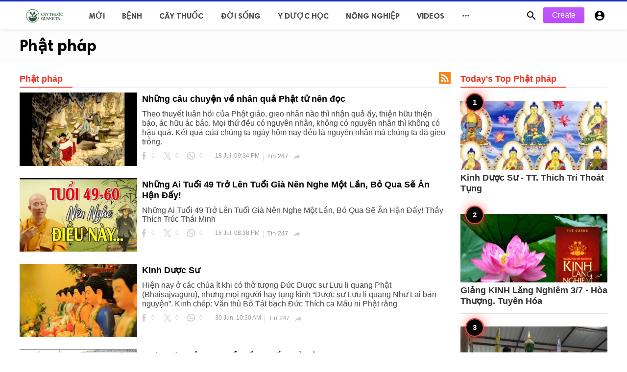

--- FILE ---
content_type: text/html; charset=UTF-8
request_url: https://caythuocquanhta.com/phat-phap
body_size: 11449
content:
<!doctype html>
<html lang="en">
<head>
    <title>Phật pháp | CÂY THUỐC QUANH TA</title>
<meta http-equiv="Content-Type" content="text/html; charset=utf-8" />
<meta name="viewport" content="width=device-width, minimum-scale=1.0, maximum-scale=1.0, user-scalable=no" />
<meta name="description" content="Khám phá thế giới dược liệu phong phú tại Việt Nam với Cây Thuốc Quanh Ta. Website chuyên biệt cung cấp thông tin về cây thuốc, dược liệu, và bài thuốc truyền thống, mở ra hướng mới trong chăm sóc sức khỏe và điều trị bệnh." />
<meta name="keywords" content="cây thuốc Việt Nam, dược liệu Việt Nam, bài thuốc truyền thống, cây dược liệu, cây thảo dược, chăm sóc sức khỏe, điều trị bệnh tại nhà, kiến thức dược liệu" />
<meta property="fb:app_id" content="381261021079836" />
<meta property="og:type" content="website" />
<meta property="og:site_name" content="CÂYTHUỐCQUANHTA" />
<meta property="og:title" content="Phật pháp | CÂY THUỐC QUANH TA" />
<meta property="og:description" content="Khám phá thế giới dược liệu phong phú tại Việt Nam với Cây Thuốc Quanh Ta. Website chuyên biệt cung cấp thông tin về cây thuốc, dược liệu, và bài thuốc truyền thống, mở ra hướng mới trong chăm sóc sức khỏe và điều trị bệnh." />
<meta property="og:url" content="https://caythuocquanhta.com" />
<meta property="og:locale" content="vi_VN">
<meta property="og:image" content="https://caythuocquanhta.com/upload/logo.png" />
<meta name="twitter:card" content="summary" />
<meta name="twitter:site" content="CÂYTHUỐCQUANHTA" />
<meta name="twitter:title" content="Phật pháp | CÂY THUỐC QUANH TA" />
<meta name="twitter:url" content="https://caythuocquanhta.com" />
<meta name="twitter:description" content="Khám phá thế giới dược liệu phong phú tại Việt Nam với Cây Thuốc Quanh Ta. Website chuyên biệt cung cấp thông tin về cây thuốc, dược liệu, và bài thuốc truyền thống, mở ra hướng mới trong chăm sóc sức khỏe và điều trị bệnh." />
<meta name="twitter:image" content="https://caythuocquanhta.com/upload/logo.png" />
<link rel="shortcut icon" href="https://caythuocquanhta.com/upload/favicon.png" />

    <link
    href="https://fonts.googleapis.com/css?family=Roboto:500,600,600italic,700,700&amp;subset=latin,latin-ext"
    rel='stylesheet' type='text/css' />
<link href="https://fonts.googleapis.com/icon?family=Material+Icons" rel="stylesheet" />
<link type="text/css" rel="stylesheet" href="https://caythuocquanhta.com/assets/css/plugins.css?v=4.9.0" />
<link type="text/css" rel="stylesheet" href="https://caythuocquanhta.com/assets/css/application.css?v=4.9.0" />

    <style>
body {font-family: 'Merriweather', Helvetica, Arial, sans-serif;}
    .header__appbar {  border-top: 3px solid #0e27c5!important;}
    .header__appbar--left__menu__list__item > a:hover{color: #0828f0!important;}
    .header__appbar--left__menu__list__item > a:hover > i{color: #0828f0!important;}
</style>

    
    <!-- Google tag (gtag.js) -->
<script async src="https://www.googletagmanager.com/gtag/js?id=AW-1067053303"></script>
<script>
  window.dataLayer = window.dataLayer || [];
  function gtag(){dataLayer.push(arguments);}
  gtag('js', new Date());

  gtag('config', 'AW-1067053303');
</script>
<script async src="https://pagead2.googlesyndication.com/pagead/js/adsbygoogle.js?client=ca-pub-2270376157775183"
     crossorigin="anonymous"></script>
<!-- Google tag (gtag.js) -->
<script async src="https://www.googletagmanager.com/gtag/js?id=G-DL01SDYG0R"></script>
<!-- Event snippet for Lượt xem trang conversion page --> <script> gtag('event', 'conversion', {'send_to': 'AW-1067053303/puSQCKfZy7kZEPfh5_wD'}); </script>
<script>
  window.dataLayer = window.dataLayer || [];
  function gtag(){dataLayer.push(arguments);}
  gtag('js', new Date());

  gtag('config', 'G-DL01SDYG0R');
</script>

<div id="fb-root"></div>
<script async defer crossorigin="anonymous" src="https://connect.facebook.net/vi_VN/sdk.js#xfbml=1&version=v18.0&appId=381261021079836" nonce="Dr6LdB8F"></script>
<meta name="google-adsense-account" content="ca-pub-2270376157775183">
</head>
<body class="category-page">
<header class="header">
    <div class="header__searchbar">
        <div class="header__searchbar__container">
            <form action="https://caythuocquanhta.com/search" method="get">
                <input class="header__searchbar__container__input" id="search" type="search" required="" name="q"
                    placeholder="Search:" autocomplete="off">
                <label class="header__searchbar__container__close material-button material-button--icon ripple"
                    for="search"><i class="material-icons">&#xE5CD;</i></label>
            </form>
        </div>
    </div>
    <div class="header__appbar">
        <div class="container">
            <div class="header__appbar--left">
                <div class="header__appbar--left__nav visible-mobile">
                    <i class="material-icons">menu</i>
                </div>
                <div class="header__appbar--left__logo">
                    <a href="https://caythuocquanhta.com">
     <img class="site-logo" src="https://caythuocquanhta.com/upload/logo.png" alt="CÂY THUỐC QUANH TA">
</a>
                </div>
                <div class="header__appbar--left__menu hide-mobile">
                    <ul class="level_root header__appbar--left__menu__list">            <li data-id="1" class="menu_item header__appbar--left__menu__list__item ">
            <a href="https://caythuocquanhta.com/tin-moi" class="menu-link  ripple" target="_self">
                        <span class="menu-icon "></span>
            <span class="menu-title ">Mới</span>
        </a>
        </li>
            <li data-id="13" class="menu_item header__appbar--left__menu__list__item ">
            <a href="https://caythuocquanhta.com/benh-hoc" class="menu-link  ripple" target="_self">
                        <span class="menu-icon "></span>
            <span class="menu-title ">Bệnh</span>
        </a>
        </li>
            <li data-id="11" class="menu_item header__appbar--left__menu__list__item ">
            <a href="https://caythuocquanhta.com/cho-duoc-lieu-viet-nam" class="menu-link  ripple" target="_self">
                        <span class="menu-icon "></span>
            <span class="menu-title ">Cây thuốc</span>
        </a>
        </li>
            <li data-id="5" class="menu_item header__appbar--left__menu__list__item ">
            <a href="https://caythuocquanhta.com/tin-tuc" class="menu-link  ripple" target="_self">
                        <span class="menu-icon "></span>
            <span class="menu-title ">Đời Sống</span>
        </a>
        </li>
            <li data-id="9" class="menu_item header__appbar--left__menu__list__item ">
            <a href="https://caythuocquanhta.com/xem-danh-muc" class="menu-link  ripple" target="_self">
                        <span class="menu-icon "></span>
            <span class="menu-title ">Y dược học</span>
        </a>
        </li>
            <li data-id="7" class="menu_item header__appbar--left__menu__list__item ">
            <a href="https://caythuocquanhta.com/nong-nghiep" class="menu-link  ripple" target="_self">
                        <span class="menu-icon "></span>
            <span class="menu-title ">Nông nghiệp</span>
        </a>
        </li>
            <li data-id="3" class="menu_item header__appbar--left__menu__list__item ">
            <a href="https://caythuocquanhta.com/videos" class="menu-link  ripple" target="_self">
                        <span class="menu-icon "></span>
            <span class="menu-title ">Videos</span>
        </a>
        </li>
    </ul>
<ul class="header__appbar--left__menu__list">
    <li class="header__appbar--left__menu__list__item">
        <a class="category-dropdown-button ripple has-dropdown" href="javascript:" data-target="category-dropdown"
            data-align="center">
            <i class="material-icons">&#xE5D3;</i>
        </a>
        <div class="category-dropdown dropdown-container">
            <div class="category-dropdown_sec sec_cat1 clearfix">
                <div class="category-dropdown_community">
                    <div class="community_title">Hey Buzzy Community!</div>
                    <div class="community_desc">  <a href="/login">Log in</a> or <a href="/register">sign up</a> to create your own posts. </div>
                </div>

                <div class="reaction-emojis">
                <a href="https://caythuocquanhta.com/reactions/awesome" title="AWESOME!">
        <img alt="AWESOME!" src="https://caythuocquanhta.com/upload/media/644359655b8a3-awesome.gif" width="42" height="42">
    </a>
        <a href="https://caythuocquanhta.com/reactions/nice" title="NICE">
        <img alt="NICE" src="https://caythuocquanhta.com/assets/images/reactions/nice.png" width="42" height="42">
    </a>
        <a href="https://caythuocquanhta.com/reactions/loved" title="LOVED">
        <img alt="LOVED" src="https://caythuocquanhta.com/upload/media/6443599ed1ade-loved.gif" width="42" height="42">
    </a>
        <a href="https://caythuocquanhta.com/reactions/lol" title="LOL">
        <img alt="LOL" src="https://caythuocquanhta.com/upload/media/64435a7435d2d-lol.gif" width="42" height="42">
    </a>
        <a href="https://caythuocquanhta.com/reactions/funny" title="FUNNY">
        <img alt="FUNNY" src="https://caythuocquanhta.com/assets/images/reactions/funny.gif" width="42" height="42">
    </a>
        <a href="https://caythuocquanhta.com/reactions/fail" title="FAIL!">
        <img alt="FAIL!" src="https://caythuocquanhta.com/upload/media/64435a483d942-fail.gif" width="42" height="42">
    </a>
        <a href="https://caythuocquanhta.com/reactions/omg" title="OMG!">
        <img alt="OMG!" src="https://caythuocquanhta.com/assets/images/reactions/wow.gif" width="42" height="42">
    </a>
        <a href="https://caythuocquanhta.com/reactions/ew" title="EW!">
        <img alt="EW!" src="https://caythuocquanhta.com/assets/images/reactions/cry.gif" width="42" height="42">
    </a>
        </div>
            </div>
            <div class="category-dropdown_sec sec_cat2 clearfix">
                <ul class="level_root ">            <li data-id="15" class="menu_item dropdown-container__item ripple ">
            <a href="https://caythuocquanhta.com/60-cay-mau-trong-vuong-thuoc" class="menu-link  ripple" target="_self">
                        <span class="menu-icon "></span>
            <span class="menu-title ">60 cây mẫu trong Vườn Thuốc</span>
        </a>
        </li>
            <li data-id="16" class="menu_item dropdown-container__item ripple ">
            <a href="https://caythuocquanhta.com/am-thuc-dia-phuong" class="menu-link  ripple" target="_self">
                        <span class="menu-icon "></span>
            <span class="menu-title ">Ẩm thực địa phương</span>
        </a>
        </li>
            <li data-id="17" class="menu_item dropdown-container__item ripple ">
            <a href="https://caythuocquanhta.com/ban-an-chay" class="menu-link  ripple" target="_self">
                        <span class="menu-icon "></span>
            <span class="menu-title ">Ăn chay</span>
        </a>
        </li>
            <li data-id="18" class="menu_item dropdown-container__item ripple ">
            <a href="https://caythuocquanhta.com/ap-xe" class="menu-link  ripple" target="_self">
                        <span class="menu-icon "></span>
            <span class="menu-title ">Áp xe</span>
        </a>
        </li>
            <li data-id="19" class="menu_item dropdown-container__item ripple ">
            <a href="https://caythuocquanhta.com/bac-si-viet" class="menu-link  ripple" target="_self">
                        <span class="menu-icon "></span>
            <span class="menu-title ">Bác sĩ việt nam</span>
        </a>
        </li>
            <li data-id="21" class="menu_item dropdown-container__item ripple ">
            <a href="https://caythuocquanhta.com/bai-thuoc-nam" class="menu-link  ripple" target="_self">
                        <span class="menu-icon "></span>
            <span class="menu-title ">Bài thuốc nam</span>
        </a>
        </li>
            <li data-id="20" class="menu_item dropdown-container__item ripple ">
            <a href="https://caythuocquanhta.com/bai-thuoc-dan-gian" class="menu-link  ripple" target="_self">
                        <span class="menu-icon "></span>
            <span class="menu-title ">Bài thuốc dân gian</span>
        </a>
        </li>
            <li data-id="22" class="menu_item dropdown-container__item ripple ">
            <a href="https://caythuocquanhta.com/bao-che-duoc-lieu" class="menu-link  ripple" target="_self">
                        <span class="menu-icon "></span>
            <span class="menu-title ">Bào chế dược liệu</span>
        </a>
        </li>
            <li data-id="24" class="menu_item dropdown-container__item ripple ">
            <a href="https://caythuocquanhta.com/benh-ly-hoc" class="menu-link  ripple" target="_self">
                        <span class="menu-icon "></span>
            <span class="menu-title ">Bệnh lý học</span>
        </a>
        </li>
            <li data-id="26" class="menu_item dropdown-container__item ripple ">
            <a href="https://caythuocquanhta.com/cay-thuoc-quanh-ta" class="menu-link  ripple" target="_self">
                        <span class="menu-icon "></span>
            <span class="menu-title ">Cây thuốc quanh ta</span>
        </a>
        </li>
            <li data-id="23" class="menu_item dropdown-container__item ripple ">
            <a href="https://caythuocquanhta.com/benh-lao-phoi" class="menu-link  ripple" target="_self">
                        <span class="menu-icon "></span>
            <span class="menu-title ">Bệnh lao phổi</span>
        </a>
        </li>
            <li data-id="25" class="menu_item dropdown-container__item ripple ">
            <a href="https://caythuocquanhta.com/cay-co-doc-o-viet-nam" class="menu-link  ripple" target="_self">
                        <span class="menu-icon "></span>
            <span class="menu-title ">Cây có độc ở việt nam</span>
        </a>
        </li>
            <li data-id="27" class="menu_item dropdown-container__item ripple ">
            <a href="https://caythuocquanhta.com/cay-duoc-lieu-quy-hiem-viet-nam" class="menu-link  ripple" target="_self">
                        <span class="menu-icon "></span>
            <span class="menu-title ">Cây thuốc quý hiếm</span>
        </a>
        </li>
            <li data-id="28" class="menu_item dropdown-container__item ripple ">
            <a href="https://caythuocquanhta.com/chop-mep" class="menu-link  ripple" target="_self">
                        <span class="menu-icon "></span>
            <span class="menu-title ">Chốc mép</span>
        </a>
        </li>
            <li data-id="29" class="menu_item dropdown-container__item ripple ">
            <a href="https://caythuocquanhta.com/co-giao-mam-non" class="menu-link  ripple" target="_self">
                        <span class="menu-icon "></span>
            <span class="menu-title ">Cô giáo mầm non</span>
        </a>
        </li>
            <li data-id="30" class="menu_item dropdown-container__item ripple ">
            <a href="https://caythuocquanhta.com/cong-dong-hoi-dap" class="menu-link  ripple" target="_self">
                        <span class="menu-icon "></span>
            <span class="menu-title ">Cộng đồng hỏi đáp</span>
        </a>
        </li>
            <li data-id="31" class="menu_item dropdown-container__item ripple ">
            <a href="https://caythuocquanhta.com/covid-19" class="menu-link  ripple" target="_self">
                        <span class="menu-icon "></span>
            <span class="menu-title ">Coronavirus</span>
        </a>
        </li>
            <li data-id="32" class="menu_item dropdown-container__item ripple ">
            <a href="https://caythuocquanhta.com/cung-va-cau" class="menu-link  ripple" target="_self">
                        <span class="menu-icon "></span>
            <span class="menu-title ">Cung và cầu</span>
        </a>
        </li>
            <li data-id="33" class="menu_item dropdown-container__item ripple ">
            <a href="https://caythuocquanhta.com/danh-y-dat-viet" class="menu-link  ripple" target="_self">
                        <span class="menu-icon "></span>
            <span class="menu-title ">Danh Y đất Việt</span>
        </a>
        </li>
            <li data-id="34" class="menu_item dropdown-container__item ripple ">
            <a href="https://caythuocquanhta.com/dich-benh" class="menu-link  ripple" target="_self">
                        <span class="menu-icon "></span>
            <span class="menu-title ">Dịch bệnh mới</span>
        </a>
        </li>
            <li data-id="35" class="menu_item dropdown-container__item ripple ">
            <a href="https://caythuocquanhta.com/dinh-duong" class="menu-link  ripple" target="_self">
                        <span class="menu-icon "></span>
            <span class="menu-title ">Dinh dưỡng</span>
        </a>
        </li>
            <li data-id="36" class="menu_item dropdown-container__item ripple ">
            <a href="https://caythuocquanhta.com/du-lich-viet-nam" class="menu-link  ripple" target="_self">
                        <span class="menu-icon "></span>
            <span class="menu-title ">Du lịch Việt Nam</span>
        </a>
        </li>
            <li data-id="37" class="menu_item dropdown-container__item ripple ">
            <a href="https://caythuocquanhta.com/duoc-lieu" class="menu-link  ripple" target="_self">
                        <span class="menu-icon "></span>
            <span class="menu-title ">Dược Liệu</span>
        </a>
        </li>
            <li data-id="38" class="menu_item dropdown-container__item ripple ">
            <a href="https://caythuocquanhta.com/nhan-duyen" class="menu-link  ripple" target="_self">
                        <span class="menu-icon "></span>
            <span class="menu-title ">Duyên khởi</span>
        </a>
        </li>
            <li data-id="39" class="menu_item dropdown-container__item ripple ">
            <a href="https://caythuocquanhta.com/da-quy" class="menu-link  ripple" target="_self">
                        <span class="menu-icon "></span>
            <span class="menu-title ">Đá quý</span>
        </a>
        </li>
            <li data-id="40" class="menu_item dropdown-container__item ripple ">
            <a href="https://caythuocquanhta.com/dia-diem-an-uong" class="menu-link  ripple" target="_self">
                        <span class="menu-icon "></span>
            <span class="menu-title ">Địa điểm ăn uống</span>
        </a>
        </li>
            <li data-id="41" class="menu_item dropdown-container__item ripple ">
            <a href="https://caythuocquanhta.com/gioi-leo" class="menu-link  ripple" target="_self">
                        <span class="menu-icon "></span>
            <span class="menu-title ">Giời leo</span>
        </a>
        </li>
            <li data-id="42" class="menu_item dropdown-container__item ripple ">
            <a href="https://caythuocquanhta.com/ket-noi-hien-thuc" class="menu-link  ripple" target="_self">
                        <span class="menu-icon "></span>
            <span class="menu-title ">Giúp đỡ người khác</span>
        </a>
        </li>
            <li data-id="43" class="menu_item dropdown-container__item ripple ">
            <a href="https://caythuocquanhta.com/hat-giong" class="menu-link  ripple" target="_self">
                        <span class="menu-icon "></span>
            <span class="menu-title ">Hạt giống nông nghiệp</span>
        </a>
        </li>
            <li data-id="44" class="menu_item dropdown-container__item ripple ">
            <a href="https://caythuocquanhta.com/hoa-phong-lan" class="menu-link  ripple" target="_self">
                        <span class="menu-icon "></span>
            <span class="menu-title ">Hoa Phong Lan</span>
        </a>
        </li>
            <li data-id="45" class="menu_item dropdown-container__item ripple ">
            <a href="https://caythuocquanhta.com/hop-tac-quoc-te" class="menu-link  ripple" target="_self">
                        <span class="menu-icon "></span>
            <span class="menu-title ">Hợp tác quốc tế</span>
        </a>
        </li>
            <li data-id="46" class="menu_item dropdown-container__item ripple ">
            <a href="https://caythuocquanhta.com/khoa-hoc" class="menu-link  ripple" target="_self">
                        <span class="menu-icon "></span>
            <span class="menu-title ">Khoa Học</span>
        </a>
        </li>
            <li data-id="47" class="menu_item dropdown-container__item ripple ">
            <a href="https://caythuocquanhta.com/khoi-nghiep-4-0" class="menu-link  ripple" target="_self">
                        <span class="menu-icon "></span>
            <span class="menu-title ">Khởi nghiệp 4.0</span>
        </a>
        </li>
            <li data-id="48" class="menu_item dropdown-container__item ripple ">
            <a href="https://caythuocquanhta.com/kinh-doanh" class="menu-link  ripple" target="_self">
                        <span class="menu-icon "></span>
            <span class="menu-title ">Kinh doanh</span>
        </a>
        </li>
            <li data-id="49" class="menu_item dropdown-container__item ripple ">
            <a href="https://caythuocquanhta.com/lam-dep" class="menu-link  ripple" target="_self">
                        <span class="menu-icon "></span>
            <span class="menu-title ">Làm đẹp</span>
        </a>
        </li>
            <li data-id="50" class="menu_item dropdown-container__item ripple ">
            <a href="https://caythuocquanhta.com/lang-nghe-viet" class="menu-link  ripple" target="_self">
                        <span class="menu-icon "></span>
            <span class="menu-title ">Làng nghệ Việt</span>
        </a>
        </li>
            <li data-id="51" class="menu_item dropdown-container__item ripple ">
            <a href="https://caythuocquanhta.com/loi-phat-day" class="menu-link  ripple" target="_self">
                        <span class="menu-icon "></span>
            <span class="menu-title ">Lời Phật dạy</span>
        </a>
        </li>
            <li data-id="52" class="menu_item dropdown-container__item ripple ">
            <a href="https://caythuocquanhta.com/luong-y-viet-nam" class="menu-link  ripple" target="_self">
                        <span class="menu-icon "></span>
            <span class="menu-title ">Lương y Việt Nam</span>
        </a>
        </li>
            <li data-id="53" class="menu_item dropdown-container__item ripple ">
            <a href="https://caythuocquanhta.com/meo-vat" class="menu-link  ripple" target="_self">
                        <span class="menu-icon "></span>
            <span class="menu-title ">Mẹo vặt</span>
        </a>
        </li>
            <li data-id="54" class="menu_item dropdown-container__item ripple ">
            <a href="https://caythuocquanhta.com/dia-ly-va-khi-hau" class="menu-link  ripple" target="_self">
                        <span class="menu-icon "></span>
            <span class="menu-title ">Môi trường nông nghiệp</span>
        </a>
        </li>
            <li data-id="55" class="menu_item dropdown-container__item ripple ">
            <a href="https://caythuocquanhta.com/mua-ban-duoc-lieu" class="menu-link  ripple" target="_self">
                        <span class="menu-icon "></span>
            <span class="menu-title ">Mua bán dược liệu</span>
        </a>
        </li>
            <li data-id="56" class="menu_item dropdown-container__item ripple ">
            <a href="https://caythuocquanhta.com/nghien-cuu" class="menu-link  ripple" target="_self">
                        <span class="menu-icon "></span>
            <span class="menu-title ">Nghiên cứu khoa học</span>
        </a>
        </li>
            <li data-id="57" class="menu_item dropdown-container__item ripple ">
            <a href="https://caythuocquanhta.com/dong-vat" class="menu-link  ripple" target="_self">
                        <span class="menu-icon "></span>
            <span class="menu-title ">Ngư nghiệp</span>
        </a>
        </li>
            <li data-id="58" class="menu_item dropdown-container__item ripple ">
            <a href="https://caythuocquanhta.com/nha-thuoc-dong-y" class="menu-link  ripple" target="_self">
                        <span class="menu-icon "></span>
            <span class="menu-title ">Nhà Thuốc Đông Y </span>
        </a>
        </li>
            <li data-id="59" class="menu_item dropdown-container__item ripple ">
            <a href="https://caythuocquanhta.com/nhac-hay" class="menu-link  ripple" target="_self">
                        <span class="menu-icon "></span>
            <span class="menu-title ">Nhạc hay</span>
        </a>
        </li>
            <li data-id="60" class="menu_item dropdown-container__item ripple ">
            <a href="https://caythuocquanhta.com/nong-nghiep-xanh" class="menu-link  ripple" target="_self">
                        <span class="menu-icon "></span>
            <span class="menu-title ">Nông nghiệp xanh</span>
        </a>
        </li>
            <li data-id="61" class="menu_item dropdown-container__item ripple ">
            <a href="https://caythuocquanhta.com/nong-san-sach" class="menu-link  ripple" target="_self">
                        <span class="menu-icon "></span>
            <span class="menu-title ">Nông sản sạch</span>
        </a>
        </li>
            <li data-id="62" class="menu_item dropdown-container__item ripple ">
            <a href="https://caythuocquanhta.com/phan-mem-y-hoc" class="menu-link  ripple" target="_self">
                        <span class="menu-icon "></span>
            <span class="menu-title ">Phần Mềm Y Học</span>
        </a>
        </li>
            <li data-id="63" class="menu_item dropdown-container__item ripple ">
            <a href="https://caythuocquanhta.com/phat-phap" class="menu-link  ripple" target="_self">
                        <span class="menu-icon "></span>
            <span class="menu-title ">Phật pháp</span>
        </a>
        </li>
            <li data-id="64" class="menu_item dropdown-container__item ripple ">
            <a href="https://caythuocquanhta.com/phim-hay" class="menu-link  ripple" target="_self">
                        <span class="menu-icon "></span>
            <span class="menu-title ">Phim hay</span>
        </a>
        </li>
            <li data-id="65" class="menu_item dropdown-container__item ripple ">
            <a href="https://caythuocquanhta.com/roi-loan-tien-dinh" class="menu-link  ripple" target="_self">
                        <span class="menu-icon "></span>
            <span class="menu-title ">Rối loạn tiền đình</span>
        </a>
        </li>
            <li data-id="66" class="menu_item dropdown-container__item ripple ">
            <a href="https://caythuocquanhta.com/sach-hay" class="menu-link  ripple" target="_self">
                        <span class="menu-icon "></span>
            <span class="menu-title ">Sách y dược</span>
        </a>
        </li>
            <li data-id="67" class="menu_item dropdown-container__item ripple ">
            <a href="https://caythuocquanhta.com/sinh-nghe-tu-nghiep" class="menu-link  ripple" target="_self">
                        <span class="menu-icon "></span>
            <span class="menu-title ">Sinh nghề tử nghiệp</span>
        </a>
        </li>
            <li data-id="68" class="menu_item dropdown-container__item ripple ">
            <a href="https://caythuocquanhta.com/sot-ret" class="menu-link  ripple" target="_self">
                        <span class="menu-icon "></span>
            <span class="menu-title ">Sốt rét</span>
        </a>
        </li>
            <li data-id="69" class="menu_item dropdown-container__item ripple ">
            <a href="https://caythuocquanhta.com/suc-khoe" class="menu-link  ripple" target="_self">
                        <span class="menu-icon "></span>
            <span class="menu-title ">Sức khỏe</span>
        </a>
        </li>
            <li data-id="70" class="menu_item dropdown-container__item ripple ">
            <a href="https://caythuocquanhta.com/suy-than" class="menu-link  ripple" target="_self">
                        <span class="menu-icon "></span>
            <span class="menu-title ">Suy thận</span>
        </a>
        </li>
            <li data-id="71" class="menu_item dropdown-container__item ripple ">
            <a href="https://caythuocquanhta.com/te-bi-tay-chan" class="menu-link  ripple" target="_self">
                        <span class="menu-icon "></span>
            <span class="menu-title ">Tê bì tay chân</span>
        </a>
        </li>
            <li data-id="72" class="menu_item dropdown-container__item ripple ">
            <a href="https://caythuocquanhta.com/thao-duoc" class="menu-link  ripple" target="_self">
                        <span class="menu-icon "></span>
            <span class="menu-title ">Thảo dược</span>
        </a>
        </li>
            <li data-id="73" class="menu_item dropdown-container__item ripple ">
            <a href="https://caythuocquanhta.com/thien-van" class="menu-link  ripple" target="_self">
                        <span class="menu-icon "></span>
            <span class="menu-title ">Thiên văn</span>
        </a>
        </li>
            <li data-id="74" class="menu_item dropdown-container__item ripple ">
            <a href="https://caythuocquanhta.com/huu-co-organic" class="menu-link  ripple" target="_self">
                        <span class="menu-icon "></span>
            <span class="menu-title ">Thực phẩm hữu cơ</span>
        </a>
        </li>
            <li data-id="75" class="menu_item dropdown-container__item ripple ">
            <a href="https://caythuocquanhta.com/tieu-chuan" class="menu-link  ripple" target="_self">
                        <span class="menu-icon "></span>
            <span class="menu-title ">Tiêu chuẩn chất lượng</span>
        </a>
        </li>
            <li data-id="76" class="menu_item dropdown-container__item ripple ">
            <a href="https://caythuocquanhta.com/the-gioi-tam-linh" class="menu-link  ripple" target="_self">
                        <span class="menu-icon "></span>
            <span class="menu-title ">Tốt đời đẹp đạo</span>
        </a>
        </li>
            <li data-id="77" class="menu_item dropdown-container__item ripple ">
            <a href="https://caythuocquanhta.com/trong-cay-duoc-lieu" class="menu-link  ripple" target="_self">
                        <span class="menu-icon "></span>
            <span class="menu-title ">Trồng cây dược liệu</span>
        </a>
        </li>
            <li data-id="78" class="menu_item dropdown-container__item ripple ">
            <a href="https://caythuocquanhta.com/trung-tam-y-te" class="menu-link  ripple" target="_self">
                        <span class="menu-icon "></span>
            <span class="menu-title ">Trung tâm y tế</span>
        </a>
        </li>
            <li data-id="79" class="menu_item dropdown-container__item ripple ">
            <a href="https://caythuocquanhta.com/tu-thien-song-dep" class="menu-link  ripple" target="_self">
                        <span class="menu-icon "></span>
            <span class="menu-title ">Từ thiện - Sống đẹp</span>
        </a>
        </li>
            <li data-id="80" class="menu_item dropdown-container__item ripple ">
            <a href="https://caythuocquanhta.com/uon-van" class="menu-link  ripple" target="_self">
                        <span class="menu-icon "></span>
            <span class="menu-title ">Uốn ván</span>
        </a>
        </li>
            <li data-id="81" class="menu_item dropdown-container__item ripple ">
            <a href="https://caythuocquanhta.com/van-ban-phap-quy" class="menu-link  ripple" target="_self">
                        <span class="menu-icon "></span>
            <span class="menu-title ">Văn Bản Pháp Quy</span>
        </a>
        </li>
            <li data-id="82" class="menu_item dropdown-container__item ripple ">
            <a href="https://caythuocquanhta.com/van-de-quan-tam" class="menu-link  ripple" target="_self">
                        <span class="menu-icon "></span>
            <span class="menu-title ">Vấn đề quan tâm</span>
        </a>
        </li>
            <li data-id="83" class="menu_item dropdown-container__item ripple ">
            <a href="https://caythuocquanhta.com/viec-lam-y-duoc" class="menu-link  ripple" target="_self">
                        <span class="menu-icon "></span>
            <span class="menu-title ">Việc làm y dược</span>
        </a>
        </li>
            <li data-id="84" class="menu_item dropdown-container__item ripple ">
            <a href="https://caythuocquanhta.com/viem-dai-trang" class="menu-link  ripple" target="_self">
                        <span class="menu-icon "></span>
            <span class="menu-title ">Viêm đại tràng</span>
        </a>
        </li>
            <li data-id="85" class="menu_item dropdown-container__item ripple ">
            <a href="https://caythuocquanhta.com/viem-xoang" class="menu-link  ripple" target="_self">
                        <span class="menu-icon "></span>
            <span class="menu-title ">Viêm xoang</span>
        </a>
        </li>
            <li data-id="86" class="menu_item dropdown-container__item ripple ">
            <a href="https://caythuocquanhta.com/virus-ebola" class="menu-link  ripple" target="_self">
                        <span class="menu-icon "></span>
            <span class="menu-title ">Virus Ebola</span>
        </a>
        </li>
            <li data-id="87" class="menu_item dropdown-container__item ripple ">
            <a href="https://caythuocquanhta.com/doi-song" class="menu-link  ripple" target="_self">
                        <span class="menu-icon "></span>
            <span class="menu-title ">Xã hội</span>
        </a>
        </li>
            <li data-id="88" class="menu_item dropdown-container__item ripple ">
            <a href="https://caythuocquanhta.com/y-hoc" class="menu-link  ripple" target="_self">
                        <span class="menu-icon "></span>
            <span class="menu-title ">Y dược học</span>
        </a>
        </li>
            <li data-id="89" class="menu_item dropdown-container__item ripple ">
            <a href="https://caythuocquanhta.com/y-hoc-co-truyen" class="menu-link  ripple" target="_self">
                        <span class="menu-icon "></span>
            <span class="menu-title ">Y Học Cổ Truyền</span>
        </a>
        </li>
            <li data-id="90" class="menu_item dropdown-container__item ripple ">
            <a href="https://caythuocquanhta.com/y-hoc-hien-dai" class="menu-link  ripple" target="_self">
                        <span class="menu-icon "></span>
            <span class="menu-title ">Y Học Hiện Đại</span>
        </a>
        </li>
            <li data-id="91" class="menu_item dropdown-container__item ripple ">
            <a href="https://caythuocquanhta.com/y-te" class="menu-link  ripple" target="_self">
                        <span class="menu-icon "></span>
            <span class="menu-title ">Y tế 247</span>
        </a>
        </li>
    </ul>            </div>
            <div class="category-dropdown_sec sec_cat3 clearfix">
                <img class="footer-site-logo" src="https://caythuocquanhta.com/upload/flogo.png" width="60px" alt="CÂY THUỐC QUANH TA">
                <div class="language-links hor">
    <a class="button button-white" href="javascript:">
        <i class="material-icons">&#xE8E2;</i>
        <b>English</b>
    </a>
    <ul class="sub-nav ">
                <li>
            <a href="https://caythuocquanhta.com" class="sub-item">English (en)</a>
        </li>
                <li>
            <a href="https://caythuocquanhta.com/vi" class="sub-item">Vietnamese (vi)</a>
        </li>
            </ul>
</div>

                <div class="footer-left">
                    <div class="footer-menu clearfix">
                        <ul class="level_root ">            <li data-id="94" class="menu_item footer-menu__item ">
            <a href="https://caythuocquanhta.com/pages/about" class="menu-link  ripple" target="_self">
                        <span class="menu-icon "></span>
            <span class="menu-title ">Giới thiệu</span>
        </a>
        </li>
            <li data-id="92" class="menu_item footer-menu__item ">
            <a href="https://caythuocquanhta.com/pages/terms-of-use" class="menu-link  ripple" target="_self">
                        <span class="menu-icon "></span>
            <span class="menu-title ">Quy định sử dụng</span>
        </a>
        </li>
            <li data-id="93" class="menu_item footer-menu__item ">
            <a href="https://caythuocquanhta.com/pages/privacy-policy" class="menu-link  ripple" target="_self">
                        <span class="menu-icon "></span>
            <span class="menu-title ">Chính sách bảo mật</span>
        </a>
        </li>
    </ul>                    </div>
                    <div class="footer-copyright clearfix">
                        Copyright © 2026 CÂY THUỐC QUANH TA. All rights reserved.
                    </div>
                </div>
            </div>
        </div>
    </li>
</ul>
                </div>
            </div>
            <div class="header__appbar--right">
               <div class="header__appbar--right__search">
    <div class="header__appbar--right__search__button material-button material-button--icon ripple">
        <i class="material-icons">&#xE8B6;</i>
    </div>
</div>
                <div class="header__appbar--right__notice">
                    <div class="create-links hor">
        <a class="header__appbar--right__settings__button  has-dropdown button button-create hide-mobile" href="https://caythuocquanhta.com/create" >Create</a>
        <a class="header__appbar--right__settings__button material-button material-button--icon ripple visible-mobile" href="https://caythuocquanhta.com/create" ><i class="material-icons">&#xE148;</i></a>
    </div>
                </div>
                <div class="header__appbar--right__settings">
        <a class="header__appbar--right__settings__button material-button material-button--icon ripple"  href="https://caythuocquanhta.com/login" rel="get:Loginform">
            <i class="material-icons">&#xE853;</i>
        </a>
    </div>
            </div>
        </div>
    </div>
</header>
<div class="drawer">
    <div class="drawer__header clearfix">
        <div class="drawer__header__logo">
            <a href="https://caythuocquanhta.com">
     <img class="site-logo" src="https://caythuocquanhta.com/upload/logo.png" alt="CÂY THUỐC QUANH TA">
</a>
        </div>
        <span class="drawer__header__close"><i class="material-icons">&#xE408;</i></span>
    </div>

    <ul class="drawer__menu clearfix">
        <li class="drawer__menu__item drawer__menu__item--active">
            <a class="drawer__menu__item__link" href="https://caythuocquanhta.com">
                <span class="drawer__menu__item__icon"><i class="material-icons">&#xE88A;</i></span>
                <span class="drawer__menu__item__title">Home</span>
            </a>
        </li>

        <li data-id="2" class="menu_item drawer__menu__item clearfix ">
            <a href="https://caythuocquanhta.com/tin-moi" class="menu-link drawer__menu__item__link ripple" target="_self">
                        <span class="menu-icon drawer__menu__item__icon"></span>
            <span class="menu-title drawer__menu__item__title">Mới</span>
        </a>
        </li>
            <li data-id="6" class="menu_item drawer__menu__item clearfix ">
            <a href="https://caythuocquanhta.com/tin-tuc" class="menu-link drawer__menu__item__link ripple" target="_self">
                        <span class="menu-icon drawer__menu__item__icon"></span>
            <span class="menu-title drawer__menu__item__title">Đời Sống</span>
        </a>
        </li>
            <li data-id="12" class="menu_item drawer__menu__item clearfix ">
            <a href="https://caythuocquanhta.com/cho-duoc-lieu-viet-nam" class="menu-link drawer__menu__item__link ripple" target="_self">
                        <span class="menu-icon drawer__menu__item__icon"></span>
            <span class="menu-title drawer__menu__item__title">Cây thuốc</span>
        </a>
        </li>
            <li data-id="10" class="menu_item drawer__menu__item clearfix ">
            <a href="https://caythuocquanhta.com/xem-danh-muc" class="menu-link drawer__menu__item__link ripple" target="_self">
                        <span class="menu-icon drawer__menu__item__icon"></span>
            <span class="menu-title drawer__menu__item__title">Y dược học</span>
        </a>
        </li>
            <li data-id="14" class="menu_item drawer__menu__item clearfix ">
            <a href="https://caythuocquanhta.com/benh-hoc" class="menu-link drawer__menu__item__link ripple" target="_self">
                        <span class="menu-icon drawer__menu__item__icon"></span>
            <span class="menu-title drawer__menu__item__title">Bệnh</span>
        </a>
        </li>
            <li data-id="8" class="menu_item drawer__menu__item clearfix ">
            <a href="https://caythuocquanhta.com/nong-nghiep" class="menu-link drawer__menu__item__link ripple" target="_self">
                        <span class="menu-icon drawer__menu__item__icon"></span>
            <span class="menu-title drawer__menu__item__title">Nông nghiệp</span>
        </a>
        </li>
            <li data-id="4" class="menu_item drawer__menu__item clearfix ">
            <a href="https://caythuocquanhta.com/videos" class="menu-link drawer__menu__item__link ripple" target="_self">
                        <span class="menu-icon drawer__menu__item__icon"></span>
            <span class="menu-title drawer__menu__item__title">Videos</span>
        </a>
        </li>
    

        <li class=" drawer__menu__item--border">
           <div class="reaction-emojis">
                <a href="https://caythuocquanhta.com/reactions/awesome" title="AWESOME!">
        <img alt="AWESOME!" src="https://caythuocquanhta.com/upload/media/644359655b8a3-awesome.gif" width="42" height="42">
    </a>
        <a href="https://caythuocquanhta.com/reactions/nice" title="NICE">
        <img alt="NICE" src="https://caythuocquanhta.com/assets/images/reactions/nice.png" width="42" height="42">
    </a>
        <a href="https://caythuocquanhta.com/reactions/loved" title="LOVED">
        <img alt="LOVED" src="https://caythuocquanhta.com/upload/media/6443599ed1ade-loved.gif" width="42" height="42">
    </a>
        <a href="https://caythuocquanhta.com/reactions/lol" title="LOL">
        <img alt="LOL" src="https://caythuocquanhta.com/upload/media/64435a7435d2d-lol.gif" width="42" height="42">
    </a>
        <a href="https://caythuocquanhta.com/reactions/funny" title="FUNNY">
        <img alt="FUNNY" src="https://caythuocquanhta.com/assets/images/reactions/funny.gif" width="42" height="42">
    </a>
        <a href="https://caythuocquanhta.com/reactions/fail" title="FAIL!">
        <img alt="FAIL!" src="https://caythuocquanhta.com/upload/media/64435a483d942-fail.gif" width="42" height="42">
    </a>
        <a href="https://caythuocquanhta.com/reactions/omg" title="OMG!">
        <img alt="OMG!" src="https://caythuocquanhta.com/assets/images/reactions/wow.gif" width="42" height="42">
    </a>
        <a href="https://caythuocquanhta.com/reactions/ew" title="EW!">
        <img alt="EW!" src="https://caythuocquanhta.com/assets/images/reactions/cry.gif" width="42" height="42">
    </a>
        </div>
        </li>
    </ul>

    <div class="footer-left">
        <div class="footer-menu clearfix">
            <ul class="level_root ">            <li data-id="94" class="menu_item footer-menu__item ">
            <a href="https://caythuocquanhta.com/pages/about" class="menu-link  ripple" target="_self">
                        <span class="menu-icon "></span>
            <span class="menu-title ">Giới thiệu</span>
        </a>
        </li>
            <li data-id="92" class="menu_item footer-menu__item ">
            <a href="https://caythuocquanhta.com/pages/terms-of-use" class="menu-link  ripple" target="_self">
                        <span class="menu-icon "></span>
            <span class="menu-title ">Quy định sử dụng</span>
        </a>
        </li>
            <li data-id="93" class="menu_item footer-menu__item ">
            <a href="https://caythuocquanhta.com/pages/privacy-policy" class="menu-link  ripple" target="_self">
                        <span class="menu-icon "></span>
            <span class="menu-title ">Chính sách bảo mật</span>
        </a>
        </li>
    </ul>        </div>
        <div class="footer-copyright clearfix">
            Copyright © 2026 CÂY THUỐC QUANH TA. All rights reserved.
        </div>
    </div>
</div>

<div class="buzz-container">
    <div class="headline-cats clearfix">
    <div class="global-container container">
        <div class="headline-cats-wrap ">
            <h1>Phật pháp
            </h1>
                        <div class="cat-list">
                            </div>
        </div>
    </div>
</div>

    

    
    <div class="global-container container">
        <div class="content">
            <div class="category-timeline">
                <div class="colheader rosy category-title">
        <h3 class="header-title">
            Phật pháp
        </h3>
        <a target="_blank" class="rss-button right" href="https://caythuocquanhta.com/phat-phap.xml">
            <i class="material-icons">&#xE0E5;</i>
        </a>
    </div>
                                <div class="content-timeline__list">
                                        <div class="content-timeline__item is-active large">
    <div class="content-timeline--right">
        <div class="content-timeline__link clearfix">
            <div class="content-timeline__media">
                <figure class="content-timeline__media__image">
                    <a href="https://caythuocquanhta.com/video/nhung-cau-chuyen-ve-nhan-qua-phat-tu-nen-doc" title="Những câu chuyện về nhân quả Phật tử nên đọc">
                        <img data-src="https://caythuocquanhta.com/upload/media/posts/2022-07/18/nhung-cau-chuyen-ve-nhan-qua-phat-tu-nen-doc_1658154864-s.jpg" class=" lazyload"
                            alt="Những câu chuyện về nhân quả Phật tử nên đọc" width="262" height="147">
                    </a>
                </figure>
            </div>
            <div class="content-timeline__detail">
                <div class="content-timeline__detail__container">
                    <a href="https://caythuocquanhta.com/video/nhung-cau-chuyen-ve-nhan-qua-phat-tu-nen-doc" title="Những câu chuyện về nhân quả Phật tử nên đọc">
                        <h3 class="content-timeline__detail__title">Những câu chuyện về nhân quả Phật tử nên đọc</h3>
                    </a>
                    <div class="content-timeline__detail--top">
                        <p class="content-timeline__detail__desc">Theo thuyết luân hồi của Phật giáo, gieo nhân nào thì nhận quả ấy, thiện hữu thiện báo, ác hữu ác báo. Mọi thứ đều có nguyên nhân, không có nguyên nhân thì không có hậu quả. Kết quả của chúng ta ngày hôm nay đều là nguyên nhân mà chúng ta đã gieo trồng.</p>
                    </div>
                    <div class="content-timeline__detail--bottom">
                        <div class="content-timeline__detail__date share_counts">
                            <span class="facebook">
                                <div class="buzz-icon buzz-facebook"></div>
                                1
                            </span>
                            <span class="twitter">
                                <div class="buzz-icon buzz-twitter"></div>
                                0
                            </span>
                            <span class="whatsapp">
                                <div class="buzz-icon buzz-whatsapp"></div>
                                0
                            </span>
                        </div>

                        <div class="content-timeline__detail__date">
                            18 Jul, 09:34 PM
                        </div>

                                                <a class="content-timeline__detail__author hide-phone"
                            href="https://caythuocquanhta.com/profile/tin-247"
                            title="Tin 247"> Tin 247</a>
                        
                        <div class="content-timeline__detail__social-media">
                            <span class="has-dropdown" data-target="share-dropdown--6384"
                                data-align="left-bottom"><i class="material-icons"></i></span>
                            <div class="share-dropdown share-dropdown--6384  dropdown-container">
                                <ul>
                                    <li class="dropdown-container__item ripple buzz-share-button has-ripple"
                                        data-share-type="facebook" data-type="news" data-id="6384"
                                        data-post-url="https://caythuocquanhta.com/post-share" data-title="Những câu chuyện về nhân quả Phật tử nên đọc"
                                        data-sef="https://caythuocquanhta.com/video/nhung-cau-chuyen-ve-nhan-qua-phat-tu-nen-doc">
                                        <span class="share-dropdown__icon share-dropdown__icon--facebook"></span>
                                        <span class="share-dropdown__title">Facebook</span>
                                    </li>
                                    <li class="dropdown-container__item ripple buzz-share-button has-ripple"
                                        data-share-type="twitter" data-type="news" data-id="6384"
                                        data-post-url="https://caythuocquanhta.com/post-share" data-title="Những câu chuyện về nhân quả Phật tử nên đọc"
                                        data-sef="https://caythuocquanhta.com/video/nhung-cau-chuyen-ve-nhan-qua-phat-tu-nen-doc">
                                        <span class="share-dropdown__icon share-dropdown__icon--twitter"></span>
                                        <span class="share-dropdown__title">Twitter</span>
                                    </li>
                                    <li class="dropdown-container__item ripple buzz-share-button has-ripple"
                                        data-share-type="whatsapp" data-type="news" data-id="6384"
                                        data-post-url="https://caythuocquanhta.com/post-share" data-title="Những câu chuyện về nhân quả Phật tử nên đọc"
                                        data-sef="https://caythuocquanhta.com/video/nhung-cau-chuyen-ve-nhan-qua-phat-tu-nen-doc">
                                        <span class="share-dropdown__icon share-dropdown__icon--whatsapp"></span>
                                        <span class="share-dropdown__title">Whatsapp</span>
                                    </li>
                                    <li class="dropdown-container__item ripple buzz-share-button has-ripple"
                                        data-share-type="mail" data-type="news" data-id="6384"
                                        data-post-url="https://caythuocquanhta.com/post-share" data-title="Những câu chuyện về nhân quả Phật tử nên đọc"
                                        data-sef="https://caythuocquanhta.com/video/nhung-cau-chuyen-ve-nhan-qua-phat-tu-nen-doc">
                                        <span class="share-dropdown__icon share-dropdown__icon--mail"></span>
                                        <span class="share-dropdown__title">Email</span>
                                    </li>
                                </ul>
                            </div>
                        </div>
                    </div>
                </div>
            </div>
        </div>
    </div>
</div>
                                        <div class="content-timeline__item is-active large">
    <div class="content-timeline--right">
        <div class="content-timeline__link clearfix">
            <div class="content-timeline__media">
                <figure class="content-timeline__media__image">
                    <a href="https://caythuocquanhta.com/video/nhung-ai-tuoi-49-tro-len-tuoi-gia-nen-nghe-mot-lan--bo-qua-se-an-han-day" title="Những Ai Tuổi 49 Trở Lên Tuổi Già Nên Nghe Một Lần, Bỏ Qua Sẽ Ân Hận Đấy!">
                        <img data-src="https://caythuocquanhta.com/upload/media/posts/2022-07/16/nhung-ai-tuoi-49-tro-len-tuoi-gia-nen-nghe-mot-lan-bo-qua-se-an-han-day_1657978709-s.jpg" class=" lazyload"
                            alt="Những Ai Tuổi 49 Trở Lên Tuổi Già Nên Nghe Một Lần, Bỏ Qua Sẽ Ân Hận Đấy!" width="262" height="147">
                    </a>
                </figure>
            </div>
            <div class="content-timeline__detail">
                <div class="content-timeline__detail__container">
                    <a href="https://caythuocquanhta.com/video/nhung-ai-tuoi-49-tro-len-tuoi-gia-nen-nghe-mot-lan--bo-qua-se-an-han-day" title="Những Ai Tuổi 49 Trở Lên Tuổi Già Nên Nghe Một Lần, Bỏ Qua Sẽ Ân Hận Đấy!">
                        <h3 class="content-timeline__detail__title">Những Ai Tuổi 49 Trở Lên Tuổi Già Nên Nghe Một Lần, Bỏ Qua Sẽ Ân Hận Đấy!</h3>
                    </a>
                    <div class="content-timeline__detail--top">
                        <p class="content-timeline__detail__desc">Những Ai Tuổi 49 Trở Lên Tuổi Già Nên Nghe Một Lần, Bỏ Qua Sẽ Ân Hận Đấy! Thầy Thích Trúc Thái Minh</p>
                    </div>
                    <div class="content-timeline__detail--bottom">
                        <div class="content-timeline__detail__date share_counts">
                            <span class="facebook">
                                <div class="buzz-icon buzz-facebook"></div>
                                0
                            </span>
                            <span class="twitter">
                                <div class="buzz-icon buzz-twitter"></div>
                                0
                            </span>
                            <span class="whatsapp">
                                <div class="buzz-icon buzz-whatsapp"></div>
                                0
                            </span>
                        </div>

                        <div class="content-timeline__detail__date">
                            16 Jul, 08:38 PM
                        </div>

                                                <a class="content-timeline__detail__author hide-phone"
                            href="https://caythuocquanhta.com/profile/tin-247"
                            title="Tin 247"> Tin 247</a>
                        
                        <div class="content-timeline__detail__social-media">
                            <span class="has-dropdown" data-target="share-dropdown--6377"
                                data-align="left-bottom"><i class="material-icons"></i></span>
                            <div class="share-dropdown share-dropdown--6377  dropdown-container">
                                <ul>
                                    <li class="dropdown-container__item ripple buzz-share-button has-ripple"
                                        data-share-type="facebook" data-type="news" data-id="6377"
                                        data-post-url="https://caythuocquanhta.com/post-share" data-title="Những Ai Tuổi 49 Trở Lên Tuổi Già Nên Nghe Một Lần, Bỏ Qua Sẽ Ân Hận Đấy!"
                                        data-sef="https://caythuocquanhta.com/video/nhung-ai-tuoi-49-tro-len-tuoi-gia-nen-nghe-mot-lan--bo-qua-se-an-han-day">
                                        <span class="share-dropdown__icon share-dropdown__icon--facebook"></span>
                                        <span class="share-dropdown__title">Facebook</span>
                                    </li>
                                    <li class="dropdown-container__item ripple buzz-share-button has-ripple"
                                        data-share-type="twitter" data-type="news" data-id="6377"
                                        data-post-url="https://caythuocquanhta.com/post-share" data-title="Những Ai Tuổi 49 Trở Lên Tuổi Già Nên Nghe Một Lần, Bỏ Qua Sẽ Ân Hận Đấy!"
                                        data-sef="https://caythuocquanhta.com/video/nhung-ai-tuoi-49-tro-len-tuoi-gia-nen-nghe-mot-lan--bo-qua-se-an-han-day">
                                        <span class="share-dropdown__icon share-dropdown__icon--twitter"></span>
                                        <span class="share-dropdown__title">Twitter</span>
                                    </li>
                                    <li class="dropdown-container__item ripple buzz-share-button has-ripple"
                                        data-share-type="whatsapp" data-type="news" data-id="6377"
                                        data-post-url="https://caythuocquanhta.com/post-share" data-title="Những Ai Tuổi 49 Trở Lên Tuổi Già Nên Nghe Một Lần, Bỏ Qua Sẽ Ân Hận Đấy!"
                                        data-sef="https://caythuocquanhta.com/video/nhung-ai-tuoi-49-tro-len-tuoi-gia-nen-nghe-mot-lan--bo-qua-se-an-han-day">
                                        <span class="share-dropdown__icon share-dropdown__icon--whatsapp"></span>
                                        <span class="share-dropdown__title">Whatsapp</span>
                                    </li>
                                    <li class="dropdown-container__item ripple buzz-share-button has-ripple"
                                        data-share-type="mail" data-type="news" data-id="6377"
                                        data-post-url="https://caythuocquanhta.com/post-share" data-title="Những Ai Tuổi 49 Trở Lên Tuổi Già Nên Nghe Một Lần, Bỏ Qua Sẽ Ân Hận Đấy!"
                                        data-sef="https://caythuocquanhta.com/video/nhung-ai-tuoi-49-tro-len-tuoi-gia-nen-nghe-mot-lan--bo-qua-se-an-han-day">
                                        <span class="share-dropdown__icon share-dropdown__icon--mail"></span>
                                        <span class="share-dropdown__title">Email</span>
                                    </li>
                                </ul>
                            </div>
                        </div>
                    </div>
                </div>
            </div>
        </div>
    </div>
</div>
                                        <div class="content-timeline__item is-active large">
    <div class="content-timeline--right">
        <div class="content-timeline__link clearfix">
            <div class="content-timeline__media">
                <figure class="content-timeline__media__image">
                    <a href="https://caythuocquanhta.com/video/kinh-duoc-su" title="Kinh Dược Sư">
                        <img data-src="https://caythuocquanhta.com/upload/media/posts/2022-06/30/kinh-duoc-su_1656559817-s.jpg" class=" lazyload"
                            alt="Kinh Dược Sư" width="262" height="147">
                    </a>
                </figure>
            </div>
            <div class="content-timeline__detail">
                <div class="content-timeline__detail__container">
                    <a href="https://caythuocquanhta.com/video/kinh-duoc-su" title="Kinh Dược Sư">
                        <h3 class="content-timeline__detail__title">Kinh Dược Sư</h3>
                    </a>
                    <div class="content-timeline__detail--top">
                        <p class="content-timeline__detail__desc">Hiện nay ở các chùa ít khi có thờ tượng Đức Dược sư Lưu li quang Phật (Bhaisajvaguru), nhưng mọi người hay tụng kinh “Dược sư Lưu li quang Như Lai bản nguyện”. Kinh chép: Văn thù Bồ Tát bạch Đức Thích ca Mầu ni Phật rằng</p>
                    </div>
                    <div class="content-timeline__detail--bottom">
                        <div class="content-timeline__detail__date share_counts">
                            <span class="facebook">
                                <div class="buzz-icon buzz-facebook"></div>
                                0
                            </span>
                            <span class="twitter">
                                <div class="buzz-icon buzz-twitter"></div>
                                0
                            </span>
                            <span class="whatsapp">
                                <div class="buzz-icon buzz-whatsapp"></div>
                                0
                            </span>
                        </div>

                        <div class="content-timeline__detail__date">
                            30 Jun, 10:30 AM
                        </div>

                                                <a class="content-timeline__detail__author hide-phone"
                            href="https://caythuocquanhta.com/profile/tin-247"
                            title="Tin 247"> Tin 247</a>
                        
                        <div class="content-timeline__detail__social-media">
                            <span class="has-dropdown" data-target="share-dropdown--6283"
                                data-align="left-bottom"><i class="material-icons"></i></span>
                            <div class="share-dropdown share-dropdown--6283  dropdown-container">
                                <ul>
                                    <li class="dropdown-container__item ripple buzz-share-button has-ripple"
                                        data-share-type="facebook" data-type="news" data-id="6283"
                                        data-post-url="https://caythuocquanhta.com/post-share" data-title="Kinh Dược Sư"
                                        data-sef="https://caythuocquanhta.com/video/kinh-duoc-su">
                                        <span class="share-dropdown__icon share-dropdown__icon--facebook"></span>
                                        <span class="share-dropdown__title">Facebook</span>
                                    </li>
                                    <li class="dropdown-container__item ripple buzz-share-button has-ripple"
                                        data-share-type="twitter" data-type="news" data-id="6283"
                                        data-post-url="https://caythuocquanhta.com/post-share" data-title="Kinh Dược Sư"
                                        data-sef="https://caythuocquanhta.com/video/kinh-duoc-su">
                                        <span class="share-dropdown__icon share-dropdown__icon--twitter"></span>
                                        <span class="share-dropdown__title">Twitter</span>
                                    </li>
                                    <li class="dropdown-container__item ripple buzz-share-button has-ripple"
                                        data-share-type="whatsapp" data-type="news" data-id="6283"
                                        data-post-url="https://caythuocquanhta.com/post-share" data-title="Kinh Dược Sư"
                                        data-sef="https://caythuocquanhta.com/video/kinh-duoc-su">
                                        <span class="share-dropdown__icon share-dropdown__icon--whatsapp"></span>
                                        <span class="share-dropdown__title">Whatsapp</span>
                                    </li>
                                    <li class="dropdown-container__item ripple buzz-share-button has-ripple"
                                        data-share-type="mail" data-type="news" data-id="6283"
                                        data-post-url="https://caythuocquanhta.com/post-share" data-title="Kinh Dược Sư"
                                        data-sef="https://caythuocquanhta.com/video/kinh-duoc-su">
                                        <span class="share-dropdown__icon share-dropdown__icon--mail"></span>
                                        <span class="share-dropdown__title">Email</span>
                                    </li>
                                </ul>
                            </div>
                        </div>
                    </div>
                </div>
            </div>
        </div>
    </div>
</div>
                                        <div class="content-timeline__item is-active large">
    <div class="content-timeline--right">
        <div class="content-timeline__link clearfix">
            <div class="content-timeline__media">
                <figure class="content-timeline__media__image">
                    <a href="https://caythuocquanhta.com/video/ngoi-chua-gan-700-tuoi--dap-chieu-cho-sap" title="Ngôi chùa gần 700 tuổi 'đắp chiếu chờ sập'">
                        <img data-src="https://caythuocquanhta.com/upload/media/posts/2022-06/11/ngoi-chua-gan-700-tuoi-dap-chieu-cho-sap_1654919507-s.jpg" class=" lazyload"
                            alt="Ngôi chùa gần 700 tuổi 'đắp chiếu chờ sập'" width="262" height="147">
                    </a>
                </figure>
            </div>
            <div class="content-timeline__detail">
                <div class="content-timeline__detail__container">
                    <a href="https://caythuocquanhta.com/video/ngoi-chua-gan-700-tuoi--dap-chieu-cho-sap" title="Ngôi chùa gần 700 tuổi 'đắp chiếu chờ sập'">
                        <h3 class="content-timeline__detail__title">Ngôi chùa gần 700 tuổi 'đắp chiếu chờ sập'</h3>
                    </a>
                    <div class="content-timeline__detail--top">
                        <p class="content-timeline__detail__desc">Tại Hà Nội, một ngôi chùa được xây dựng từ thời nhà Trần chứa nhiều cổ vật có tuổi đời lên tới hàng trăm năm đang đứng trước nguy cơ đổ sập vì xuống cấp.</p>
                    </div>
                    <div class="content-timeline__detail--bottom">
                        <div class="content-timeline__detail__date share_counts">
                            <span class="facebook">
                                <div class="buzz-icon buzz-facebook"></div>
                                0
                            </span>
                            <span class="twitter">
                                <div class="buzz-icon buzz-twitter"></div>
                                0
                            </span>
                            <span class="whatsapp">
                                <div class="buzz-icon buzz-whatsapp"></div>
                                0
                            </span>
                        </div>

                        <div class="content-timeline__detail__date">
                            11 Jun, 10:51 AM
                        </div>

                                                <a class="content-timeline__detail__author hide-phone"
                            href="https://caythuocquanhta.com/profile/tin-247"
                            title="Tin 247"> Tin 247</a>
                        
                        <div class="content-timeline__detail__social-media">
                            <span class="has-dropdown" data-target="share-dropdown--6172"
                                data-align="left-bottom"><i class="material-icons"></i></span>
                            <div class="share-dropdown share-dropdown--6172  dropdown-container">
                                <ul>
                                    <li class="dropdown-container__item ripple buzz-share-button has-ripple"
                                        data-share-type="facebook" data-type="news" data-id="6172"
                                        data-post-url="https://caythuocquanhta.com/post-share" data-title="Ngôi chùa gần 700 tuổi 'đắp chiếu chờ sập'"
                                        data-sef="https://caythuocquanhta.com/video/ngoi-chua-gan-700-tuoi--dap-chieu-cho-sap">
                                        <span class="share-dropdown__icon share-dropdown__icon--facebook"></span>
                                        <span class="share-dropdown__title">Facebook</span>
                                    </li>
                                    <li class="dropdown-container__item ripple buzz-share-button has-ripple"
                                        data-share-type="twitter" data-type="news" data-id="6172"
                                        data-post-url="https://caythuocquanhta.com/post-share" data-title="Ngôi chùa gần 700 tuổi 'đắp chiếu chờ sập'"
                                        data-sef="https://caythuocquanhta.com/video/ngoi-chua-gan-700-tuoi--dap-chieu-cho-sap">
                                        <span class="share-dropdown__icon share-dropdown__icon--twitter"></span>
                                        <span class="share-dropdown__title">Twitter</span>
                                    </li>
                                    <li class="dropdown-container__item ripple buzz-share-button has-ripple"
                                        data-share-type="whatsapp" data-type="news" data-id="6172"
                                        data-post-url="https://caythuocquanhta.com/post-share" data-title="Ngôi chùa gần 700 tuổi 'đắp chiếu chờ sập'"
                                        data-sef="https://caythuocquanhta.com/video/ngoi-chua-gan-700-tuoi--dap-chieu-cho-sap">
                                        <span class="share-dropdown__icon share-dropdown__icon--whatsapp"></span>
                                        <span class="share-dropdown__title">Whatsapp</span>
                                    </li>
                                    <li class="dropdown-container__item ripple buzz-share-button has-ripple"
                                        data-share-type="mail" data-type="news" data-id="6172"
                                        data-post-url="https://caythuocquanhta.com/post-share" data-title="Ngôi chùa gần 700 tuổi 'đắp chiếu chờ sập'"
                                        data-sef="https://caythuocquanhta.com/video/ngoi-chua-gan-700-tuoi--dap-chieu-cho-sap">
                                        <span class="share-dropdown__icon share-dropdown__icon--mail"></span>
                                        <span class="share-dropdown__title">Email</span>
                                    </li>
                                </ul>
                            </div>
                        </div>
                    </div>
                </div>
            </div>
        </div>
    </div>
</div>
                                        <div class="content-timeline__item is-active large">
    <div class="content-timeline--right">
        <div class="content-timeline__link clearfix">
            <div class="content-timeline__media">
                <figure class="content-timeline__media__image">
                    <a href="https://caythuocquanhta.com/video/cuoc-doi-dau-thuong-cua-loai-chim-yen" title="Cuộc đời đau thương của loài chim yến">
                        <img data-src="https://caythuocquanhta.com/upload/media/posts/2022-03/14/cuoc-doi-dau-thuong-cua-loai-chim-yen_1647237379-s.jpg" class=" lazyload"
                            alt="Cuộc đời đau thương của loài chim yến" width="262" height="147">
                    </a>
                </figure>
            </div>
            <div class="content-timeline__detail">
                <div class="content-timeline__detail__container">
                    <a href="https://caythuocquanhta.com/video/cuoc-doi-dau-thuong-cua-loai-chim-yen" title="Cuộc đời đau thương của loài chim yến">
                        <h3 class="content-timeline__detail__title">Cuộc đời đau thương của loài chim yến</h3>
                    </a>
                    <div class="content-timeline__detail--top">
                        <p class="content-timeline__detail__desc">Xưa, kẻ cùng đinh mạt vận mới phải ra nơi heo hút, leo trèo nguy hiểm tìm hái tổ Yến để mong đổi đời. Thường thì khi có chút vốn họ bỏ nghề và ăn năn sám hối. Họ không đời nào muốn con cái tiếp tục cái việc quá sức mạo hiểm, quá sức thất đức. Và đó là lý...</p>
                    </div>
                    <div class="content-timeline__detail--bottom">
                        <div class="content-timeline__detail__date share_counts">
                            <span class="facebook">
                                <div class="buzz-icon buzz-facebook"></div>
                                1
                            </span>
                            <span class="twitter">
                                <div class="buzz-icon buzz-twitter"></div>
                                0
                            </span>
                            <span class="whatsapp">
                                <div class="buzz-icon buzz-whatsapp"></div>
                                0
                            </span>
                        </div>

                        <div class="content-timeline__detail__date">
                            14 Mar, 12:56 PM
                        </div>

                                                <a class="content-timeline__detail__author hide-phone"
                            href="https://caythuocquanhta.com/profile/tin-247"
                            title="Tin 247"> Tin 247</a>
                        
                        <div class="content-timeline__detail__social-media">
                            <span class="has-dropdown" data-target="share-dropdown--5982"
                                data-align="left-bottom"><i class="material-icons"></i></span>
                            <div class="share-dropdown share-dropdown--5982  dropdown-container">
                                <ul>
                                    <li class="dropdown-container__item ripple buzz-share-button has-ripple"
                                        data-share-type="facebook" data-type="news" data-id="5982"
                                        data-post-url="https://caythuocquanhta.com/post-share" data-title="Cuộc đời đau thương của loài chim yến"
                                        data-sef="https://caythuocquanhta.com/video/cuoc-doi-dau-thuong-cua-loai-chim-yen">
                                        <span class="share-dropdown__icon share-dropdown__icon--facebook"></span>
                                        <span class="share-dropdown__title">Facebook</span>
                                    </li>
                                    <li class="dropdown-container__item ripple buzz-share-button has-ripple"
                                        data-share-type="twitter" data-type="news" data-id="5982"
                                        data-post-url="https://caythuocquanhta.com/post-share" data-title="Cuộc đời đau thương của loài chim yến"
                                        data-sef="https://caythuocquanhta.com/video/cuoc-doi-dau-thuong-cua-loai-chim-yen">
                                        <span class="share-dropdown__icon share-dropdown__icon--twitter"></span>
                                        <span class="share-dropdown__title">Twitter</span>
                                    </li>
                                    <li class="dropdown-container__item ripple buzz-share-button has-ripple"
                                        data-share-type="whatsapp" data-type="news" data-id="5982"
                                        data-post-url="https://caythuocquanhta.com/post-share" data-title="Cuộc đời đau thương của loài chim yến"
                                        data-sef="https://caythuocquanhta.com/video/cuoc-doi-dau-thuong-cua-loai-chim-yen">
                                        <span class="share-dropdown__icon share-dropdown__icon--whatsapp"></span>
                                        <span class="share-dropdown__title">Whatsapp</span>
                                    </li>
                                    <li class="dropdown-container__item ripple buzz-share-button has-ripple"
                                        data-share-type="mail" data-type="news" data-id="5982"
                                        data-post-url="https://caythuocquanhta.com/post-share" data-title="Cuộc đời đau thương của loài chim yến"
                                        data-sef="https://caythuocquanhta.com/video/cuoc-doi-dau-thuong-cua-loai-chim-yen">
                                        <span class="share-dropdown__icon share-dropdown__icon--mail"></span>
                                        <span class="share-dropdown__title">Email</span>
                                    </li>
                                </ul>
                            </div>
                        </div>
                    </div>
                </div>
            </div>
        </div>
    </div>
</div>
                                        <div class="content-timeline__item is-active large">
    <div class="content-timeline--right">
        <div class="content-timeline__link clearfix">
            <div class="content-timeline__media">
                <figure class="content-timeline__media__image">
                    <a href="https://caythuocquanhta.com/video/phat-hien-mot-chu-ran-leo-len-tuong-phat-va-khong-muon-roi-di" title="Phát hiện một chú rắn leo lên tượng Phật và không muốn rời đi">
                        <img data-src="https://caythuocquanhta.com/upload/media/posts/2020-12/26/phat-hien-mot-chu-ran-leo-len-tuong-phat-va-khong-muon-roi-di_1608992108-s.jpg" class=" lazyload"
                            alt="Phát hiện một chú rắn leo lên tượng Phật và không muốn rời đi" width="262" height="147">
                    </a>
                </figure>
            </div>
            <div class="content-timeline__detail">
                <div class="content-timeline__detail__container">
                    <a href="https://caythuocquanhta.com/video/phat-hien-mot-chu-ran-leo-len-tuong-phat-va-khong-muon-roi-di" title="Phát hiện một chú rắn leo lên tượng Phật và không muốn rời đi">
                        <h3 class="content-timeline__detail__title">Phát hiện một chú rắn leo lên tượng Phật và không muốn rời đi</h3>
                    </a>
                    <div class="content-timeline__detail--top">
                        <p class="content-timeline__detail__desc">Con rắn hổ mang chúa trèo lên bức tượng Phật ở tỉnh Phetchabun, Thái Lan, những người cứu hộ đã phải mất một giờ đồng hồ mới tìm thấy nó và đưa nó ra khỏi tác phẩm điêu khắc.</p>
                    </div>
                    <div class="content-timeline__detail--bottom">
                        <div class="content-timeline__detail__date share_counts">
                            <span class="facebook">
                                <div class="buzz-icon buzz-facebook"></div>
                                0
                            </span>
                            <span class="twitter">
                                <div class="buzz-icon buzz-twitter"></div>
                                0
                            </span>
                            <span class="whatsapp">
                                <div class="buzz-icon buzz-whatsapp"></div>
                                0
                            </span>
                        </div>

                        <div class="content-timeline__detail__date">
                            26 Dec, 02:15 PM
                        </div>

                                                <a class="content-timeline__detail__author hide-phone"
                            href="https://caythuocquanhta.com/profile/tin-247"
                            title="Tin 247"> Tin 247</a>
                        
                        <div class="content-timeline__detail__social-media">
                            <span class="has-dropdown" data-target="share-dropdown--5155"
                                data-align="left-bottom"><i class="material-icons"></i></span>
                            <div class="share-dropdown share-dropdown--5155  dropdown-container">
                                <ul>
                                    <li class="dropdown-container__item ripple buzz-share-button has-ripple"
                                        data-share-type="facebook" data-type="news" data-id="5155"
                                        data-post-url="https://caythuocquanhta.com/post-share" data-title="Phát hiện một chú rắn leo lên tượng Phật và không muốn rời đi"
                                        data-sef="https://caythuocquanhta.com/video/phat-hien-mot-chu-ran-leo-len-tuong-phat-va-khong-muon-roi-di">
                                        <span class="share-dropdown__icon share-dropdown__icon--facebook"></span>
                                        <span class="share-dropdown__title">Facebook</span>
                                    </li>
                                    <li class="dropdown-container__item ripple buzz-share-button has-ripple"
                                        data-share-type="twitter" data-type="news" data-id="5155"
                                        data-post-url="https://caythuocquanhta.com/post-share" data-title="Phát hiện một chú rắn leo lên tượng Phật và không muốn rời đi"
                                        data-sef="https://caythuocquanhta.com/video/phat-hien-mot-chu-ran-leo-len-tuong-phat-va-khong-muon-roi-di">
                                        <span class="share-dropdown__icon share-dropdown__icon--twitter"></span>
                                        <span class="share-dropdown__title">Twitter</span>
                                    </li>
                                    <li class="dropdown-container__item ripple buzz-share-button has-ripple"
                                        data-share-type="whatsapp" data-type="news" data-id="5155"
                                        data-post-url="https://caythuocquanhta.com/post-share" data-title="Phát hiện một chú rắn leo lên tượng Phật và không muốn rời đi"
                                        data-sef="https://caythuocquanhta.com/video/phat-hien-mot-chu-ran-leo-len-tuong-phat-va-khong-muon-roi-di">
                                        <span class="share-dropdown__icon share-dropdown__icon--whatsapp"></span>
                                        <span class="share-dropdown__title">Whatsapp</span>
                                    </li>
                                    <li class="dropdown-container__item ripple buzz-share-button has-ripple"
                                        data-share-type="mail" data-type="news" data-id="5155"
                                        data-post-url="https://caythuocquanhta.com/post-share" data-title="Phát hiện một chú rắn leo lên tượng Phật và không muốn rời đi"
                                        data-sef="https://caythuocquanhta.com/video/phat-hien-mot-chu-ran-leo-len-tuong-phat-va-khong-muon-roi-di">
                                        <span class="share-dropdown__icon share-dropdown__icon--mail"></span>
                                        <span class="share-dropdown__title">Email</span>
                                    </li>
                                </ul>
                            </div>
                        </div>
                    </div>
                </div>
            </div>
        </div>
    </div>
</div>
                                        <div class="content-timeline__item is-active large">
    <div class="content-timeline--right">
        <div class="content-timeline__link clearfix">
            <div class="content-timeline__media">
                <figure class="content-timeline__media__image">
                    <a href="https://caythuocquanhta.com/phat-phap/khoa-hoc-va-triet-hoc-trong-kinh-dien-phat-giao-an-do-tap-2-tam-thuc" title="Khoa học và Triết học trong Kinh điển Phật giáo Ấn Độ, Tập 2: Tâm Thức">
                        <img data-src="https://caythuocquanhta.com/upload/media/posts/2020-12/15/khoa-hoc-va-triet-hoc-trong-kinh-dien-phat-giao-an-do-tap-2-tam-thuc_1608051224-s.jpg" class=" lazyload"
                            alt="Khoa học và Triết học trong Kinh điển Phật giáo Ấn Độ, Tập 2: Tâm Thức" width="262" height="147">
                    </a>
                </figure>
            </div>
            <div class="content-timeline__detail">
                <div class="content-timeline__detail__container">
                    <a href="https://caythuocquanhta.com/phat-phap/khoa-hoc-va-triet-hoc-trong-kinh-dien-phat-giao-an-do-tap-2-tam-thuc" title="Khoa học và Triết học trong Kinh điển Phật giáo Ấn Độ, Tập 2: Tâm Thức">
                        <h3 class="content-timeline__detail__title">Khoa học và Triết học trong Kinh điển Phật giáo Ấn Độ, Tập 2: Tâm Thức</h3>
                    </a>
                    <div class="content-timeline__detail--top">
                        <p class="content-timeline__detail__desc">Thánh Đức Đạt Lai Lạt Ma tham gia buổi Ra mắt Sách trực tuyến về cuốn sách: Khoa học và Triết học trong Kinh điển Phật giáo Ấn Độ, Tập 2: Tâm Thức - từ Dinh thự của Ngài ở Dharamsala, HP, Ấn Độ vào ngày 13 tháng 11, 2020.</p>
                    </div>
                    <div class="content-timeline__detail--bottom">
                        <div class="content-timeline__detail__date share_counts">
                            <span class="facebook">
                                <div class="buzz-icon buzz-facebook"></div>
                                0
                            </span>
                            <span class="twitter">
                                <div class="buzz-icon buzz-twitter"></div>
                                0
                            </span>
                            <span class="whatsapp">
                                <div class="buzz-icon buzz-whatsapp"></div>
                                0
                            </span>
                        </div>

                        <div class="content-timeline__detail__date">
                            15 Dec, 04:53 PM
                        </div>

                                                <a class="content-timeline__detail__author hide-phone"
                            href="https://caythuocquanhta.com/profile/tin-xem"
                            title="Tin Xem"> Tin Xem</a>
                        
                        <div class="content-timeline__detail__social-media">
                            <span class="has-dropdown" data-target="share-dropdown--5097"
                                data-align="left-bottom"><i class="material-icons"></i></span>
                            <div class="share-dropdown share-dropdown--5097  dropdown-container">
                                <ul>
                                    <li class="dropdown-container__item ripple buzz-share-button has-ripple"
                                        data-share-type="facebook" data-type="news" data-id="5097"
                                        data-post-url="https://caythuocquanhta.com/post-share" data-title="Khoa học và Triết học trong Kinh điển Phật giáo Ấn Độ, Tập 2: Tâm Thức"
                                        data-sef="https://caythuocquanhta.com/phat-phap/khoa-hoc-va-triet-hoc-trong-kinh-dien-phat-giao-an-do-tap-2-tam-thuc">
                                        <span class="share-dropdown__icon share-dropdown__icon--facebook"></span>
                                        <span class="share-dropdown__title">Facebook</span>
                                    </li>
                                    <li class="dropdown-container__item ripple buzz-share-button has-ripple"
                                        data-share-type="twitter" data-type="news" data-id="5097"
                                        data-post-url="https://caythuocquanhta.com/post-share" data-title="Khoa học và Triết học trong Kinh điển Phật giáo Ấn Độ, Tập 2: Tâm Thức"
                                        data-sef="https://caythuocquanhta.com/phat-phap/khoa-hoc-va-triet-hoc-trong-kinh-dien-phat-giao-an-do-tap-2-tam-thuc">
                                        <span class="share-dropdown__icon share-dropdown__icon--twitter"></span>
                                        <span class="share-dropdown__title">Twitter</span>
                                    </li>
                                    <li class="dropdown-container__item ripple buzz-share-button has-ripple"
                                        data-share-type="whatsapp" data-type="news" data-id="5097"
                                        data-post-url="https://caythuocquanhta.com/post-share" data-title="Khoa học và Triết học trong Kinh điển Phật giáo Ấn Độ, Tập 2: Tâm Thức"
                                        data-sef="https://caythuocquanhta.com/phat-phap/khoa-hoc-va-triet-hoc-trong-kinh-dien-phat-giao-an-do-tap-2-tam-thuc">
                                        <span class="share-dropdown__icon share-dropdown__icon--whatsapp"></span>
                                        <span class="share-dropdown__title">Whatsapp</span>
                                    </li>
                                    <li class="dropdown-container__item ripple buzz-share-button has-ripple"
                                        data-share-type="mail" data-type="news" data-id="5097"
                                        data-post-url="https://caythuocquanhta.com/post-share" data-title="Khoa học và Triết học trong Kinh điển Phật giáo Ấn Độ, Tập 2: Tâm Thức"
                                        data-sef="https://caythuocquanhta.com/phat-phap/khoa-hoc-va-triet-hoc-trong-kinh-dien-phat-giao-an-do-tap-2-tam-thuc">
                                        <span class="share-dropdown__icon share-dropdown__icon--mail"></span>
                                        <span class="share-dropdown__title">Email</span>
                                    </li>
                                </ul>
                            </div>
                        </div>
                    </div>
                </div>
            </div>
        </div>
    </div>
</div>
                                        <div class="content-timeline__item is-active large">
    <div class="content-timeline--right">
        <div class="content-timeline__link clearfix">
            <div class="content-timeline__media">
                <figure class="content-timeline__media__image">
                    <a href="https://caythuocquanhta.com/phat-phap/muc-dich-cua-cuoc-song" title="Mục đích của Cuộc sống">
                        <img data-src="https://caythuocquanhta.com/upload/media/posts/2020-12/15/muc-dich-cua-cuoc-song_1608051041-s.jpg" class=" lazyload"
                            alt="Mục đích của Cuộc sống" width="262" height="147">
                    </a>
                </figure>
            </div>
            <div class="content-timeline__detail">
                <div class="content-timeline__detail__container">
                    <a href="https://caythuocquanhta.com/phat-phap/muc-dich-cua-cuoc-song" title="Mục đích của Cuộc sống">
                        <h3 class="content-timeline__detail__title">Mục đích của Cuộc sống</h3>
                    </a>
                    <div class="content-timeline__detail--top">
                        <p class="content-timeline__detail__desc">Buổi nói chuyện của Thánh Đức Đạt Lai Lạt Ma về “Mục đích của Cuộc sống”, sau đó là phần câu hỏi và trả lời trong loạt Bài diễn thuyết Trực tuyến Techfest của Viện Công nghệ Ấn Độ (IIT) ở Bombay - qua đường truyền trực tuyến từ Dinh thự của Ngài ở  Dharam...</p>
                    </div>
                    <div class="content-timeline__detail--bottom">
                        <div class="content-timeline__detail__date share_counts">
                            <span class="facebook">
                                <div class="buzz-icon buzz-facebook"></div>
                                0
                            </span>
                            <span class="twitter">
                                <div class="buzz-icon buzz-twitter"></div>
                                0
                            </span>
                            <span class="whatsapp">
                                <div class="buzz-icon buzz-whatsapp"></div>
                                0
                            </span>
                        </div>

                        <div class="content-timeline__detail__date">
                            15 Dec, 04:50 PM
                        </div>

                                                <a class="content-timeline__detail__author hide-phone"
                            href="https://caythuocquanhta.com/profile/tin-xem"
                            title="Tin Xem"> Tin Xem</a>
                        
                        <div class="content-timeline__detail__social-media">
                            <span class="has-dropdown" data-target="share-dropdown--5096"
                                data-align="left-bottom"><i class="material-icons"></i></span>
                            <div class="share-dropdown share-dropdown--5096  dropdown-container">
                                <ul>
                                    <li class="dropdown-container__item ripple buzz-share-button has-ripple"
                                        data-share-type="facebook" data-type="news" data-id="5096"
                                        data-post-url="https://caythuocquanhta.com/post-share" data-title="Mục đích của Cuộc sống"
                                        data-sef="https://caythuocquanhta.com/phat-phap/muc-dich-cua-cuoc-song">
                                        <span class="share-dropdown__icon share-dropdown__icon--facebook"></span>
                                        <span class="share-dropdown__title">Facebook</span>
                                    </li>
                                    <li class="dropdown-container__item ripple buzz-share-button has-ripple"
                                        data-share-type="twitter" data-type="news" data-id="5096"
                                        data-post-url="https://caythuocquanhta.com/post-share" data-title="Mục đích của Cuộc sống"
                                        data-sef="https://caythuocquanhta.com/phat-phap/muc-dich-cua-cuoc-song">
                                        <span class="share-dropdown__icon share-dropdown__icon--twitter"></span>
                                        <span class="share-dropdown__title">Twitter</span>
                                    </li>
                                    <li class="dropdown-container__item ripple buzz-share-button has-ripple"
                                        data-share-type="whatsapp" data-type="news" data-id="5096"
                                        data-post-url="https://caythuocquanhta.com/post-share" data-title="Mục đích của Cuộc sống"
                                        data-sef="https://caythuocquanhta.com/phat-phap/muc-dich-cua-cuoc-song">
                                        <span class="share-dropdown__icon share-dropdown__icon--whatsapp"></span>
                                        <span class="share-dropdown__title">Whatsapp</span>
                                    </li>
                                    <li class="dropdown-container__item ripple buzz-share-button has-ripple"
                                        data-share-type="mail" data-type="news" data-id="5096"
                                        data-post-url="https://caythuocquanhta.com/post-share" data-title="Mục đích của Cuộc sống"
                                        data-sef="https://caythuocquanhta.com/phat-phap/muc-dich-cua-cuoc-song">
                                        <span class="share-dropdown__icon share-dropdown__icon--mail"></span>
                                        <span class="share-dropdown__title">Email</span>
                                    </li>
                                </ul>
                            </div>
                        </div>
                    </div>
                </div>
            </div>
        </div>
    </div>
</div>
                                        <div class="content-timeline__item is-active large">
    <div class="content-timeline--right">
        <div class="content-timeline__link clearfix">
            <div class="content-timeline__media">
                <figure class="content-timeline__media__image">
                    <a href="https://caythuocquanhta.com/phat-phap/giang-kinh-lang-nghiem-7-7---hoa-thuong--tuyen-hoa" title="Giảng KINH Lăng Nghiêm 7/7 - Hòa Thượng. Tuyên Hóa">
                        <img data-src="https://caythuocquanhta.com/upload/media/posts/2020-10/25/giang-kinh-lang-nghiem-7-7-hoa-thuong-tuyen-hoa_1603609919-s.jpg" class=" lazyload"
                            alt="Giảng KINH Lăng Nghiêm 7/7 - Hòa Thượng. Tuyên Hóa" width="262" height="147">
                    </a>
                </figure>
            </div>
            <div class="content-timeline__detail">
                <div class="content-timeline__detail__container">
                    <a href="https://caythuocquanhta.com/phat-phap/giang-kinh-lang-nghiem-7-7---hoa-thuong--tuyen-hoa" title="Giảng KINH Lăng Nghiêm 7/7 - Hòa Thượng. Tuyên Hóa">
                        <h3 class="content-timeline__detail__title">Giảng KINH Lăng Nghiêm 7/7 - Hòa Thượng. Tuyên Hóa</h3>
                    </a>
                    <div class="content-timeline__detail--top">
                        <p class="content-timeline__detail__desc">Giảng KINH Lăng Nghiêm 7/7 - Hòa Thượng. Tuyên Hóa</p>
                    </div>
                    <div class="content-timeline__detail--bottom">
                        <div class="content-timeline__detail__date share_counts">
                            <span class="facebook">
                                <div class="buzz-icon buzz-facebook"></div>
                                0
                            </span>
                            <span class="twitter">
                                <div class="buzz-icon buzz-twitter"></div>
                                0
                            </span>
                            <span class="whatsapp">
                                <div class="buzz-icon buzz-whatsapp"></div>
                                0
                            </span>
                        </div>

                        <div class="content-timeline__detail__date">
                            25 Oct, 07:12 AM
                        </div>

                                                <a class="content-timeline__detail__author hide-phone"
                            href="https://caythuocquanhta.com/profile/tin-247"
                            title="Tin 247"> Tin 247</a>
                        
                        <div class="content-timeline__detail__social-media">
                            <span class="has-dropdown" data-target="share-dropdown--4803"
                                data-align="left-bottom"><i class="material-icons"></i></span>
                            <div class="share-dropdown share-dropdown--4803  dropdown-container">
                                <ul>
                                    <li class="dropdown-container__item ripple buzz-share-button has-ripple"
                                        data-share-type="facebook" data-type="news" data-id="4803"
                                        data-post-url="https://caythuocquanhta.com/post-share" data-title="Giảng KINH Lăng Nghiêm 7/7 - Hòa Thượng. Tuyên Hóa"
                                        data-sef="https://caythuocquanhta.com/phat-phap/giang-kinh-lang-nghiem-7-7---hoa-thuong--tuyen-hoa">
                                        <span class="share-dropdown__icon share-dropdown__icon--facebook"></span>
                                        <span class="share-dropdown__title">Facebook</span>
                                    </li>
                                    <li class="dropdown-container__item ripple buzz-share-button has-ripple"
                                        data-share-type="twitter" data-type="news" data-id="4803"
                                        data-post-url="https://caythuocquanhta.com/post-share" data-title="Giảng KINH Lăng Nghiêm 7/7 - Hòa Thượng. Tuyên Hóa"
                                        data-sef="https://caythuocquanhta.com/phat-phap/giang-kinh-lang-nghiem-7-7---hoa-thuong--tuyen-hoa">
                                        <span class="share-dropdown__icon share-dropdown__icon--twitter"></span>
                                        <span class="share-dropdown__title">Twitter</span>
                                    </li>
                                    <li class="dropdown-container__item ripple buzz-share-button has-ripple"
                                        data-share-type="whatsapp" data-type="news" data-id="4803"
                                        data-post-url="https://caythuocquanhta.com/post-share" data-title="Giảng KINH Lăng Nghiêm 7/7 - Hòa Thượng. Tuyên Hóa"
                                        data-sef="https://caythuocquanhta.com/phat-phap/giang-kinh-lang-nghiem-7-7---hoa-thuong--tuyen-hoa">
                                        <span class="share-dropdown__icon share-dropdown__icon--whatsapp"></span>
                                        <span class="share-dropdown__title">Whatsapp</span>
                                    </li>
                                    <li class="dropdown-container__item ripple buzz-share-button has-ripple"
                                        data-share-type="mail" data-type="news" data-id="4803"
                                        data-post-url="https://caythuocquanhta.com/post-share" data-title="Giảng KINH Lăng Nghiêm 7/7 - Hòa Thượng. Tuyên Hóa"
                                        data-sef="https://caythuocquanhta.com/phat-phap/giang-kinh-lang-nghiem-7-7---hoa-thuong--tuyen-hoa">
                                        <span class="share-dropdown__icon share-dropdown__icon--mail"></span>
                                        <span class="share-dropdown__title">Email</span>
                                    </li>
                                </ul>
                            </div>
                        </div>
                    </div>
                </div>
            </div>
        </div>
    </div>
</div>
                                        <div class="content-timeline__item is-active large">
    <div class="content-timeline--right">
        <div class="content-timeline__link clearfix">
            <div class="content-timeline__media">
                <figure class="content-timeline__media__image">
                    <a href="https://caythuocquanhta.com/phat-phap/giang-kinh-lang-nghiem-6-7---hoa-thuong--tuyen-hoa" title="Giảng KINH Lăng Nghiêm 6/7 - Hòa Thượng. Tuyên Hóa">
                        <img data-src="https://caythuocquanhta.com/upload/media/posts/2020-10/25/giang-kinh-lang-nghiem-6-7-hoa-thuong-tuyen-hoa_1603609819-s.jpg" class=" lazyload"
                            alt="Giảng KINH Lăng Nghiêm 6/7 - Hòa Thượng. Tuyên Hóa" width="262" height="147">
                    </a>
                </figure>
            </div>
            <div class="content-timeline__detail">
                <div class="content-timeline__detail__container">
                    <a href="https://caythuocquanhta.com/phat-phap/giang-kinh-lang-nghiem-6-7---hoa-thuong--tuyen-hoa" title="Giảng KINH Lăng Nghiêm 6/7 - Hòa Thượng. Tuyên Hóa">
                        <h3 class="content-timeline__detail__title">Giảng KINH Lăng Nghiêm 6/7 - Hòa Thượng. Tuyên Hóa</h3>
                    </a>
                    <div class="content-timeline__detail--top">
                        <p class="content-timeline__detail__desc">Giảng KINH Lăng Nghiêm 6/7 - Hòa Thượng. Tuyên Hóa</p>
                    </div>
                    <div class="content-timeline__detail--bottom">
                        <div class="content-timeline__detail__date share_counts">
                            <span class="facebook">
                                <div class="buzz-icon buzz-facebook"></div>
                                0
                            </span>
                            <span class="twitter">
                                <div class="buzz-icon buzz-twitter"></div>
                                0
                            </span>
                            <span class="whatsapp">
                                <div class="buzz-icon buzz-whatsapp"></div>
                                0
                            </span>
                        </div>

                        <div class="content-timeline__detail__date">
                            25 Oct, 07:10 AM
                        </div>

                                                <a class="content-timeline__detail__author hide-phone"
                            href="https://caythuocquanhta.com/profile/tin-247"
                            title="Tin 247"> Tin 247</a>
                        
                        <div class="content-timeline__detail__social-media">
                            <span class="has-dropdown" data-target="share-dropdown--4802"
                                data-align="left-bottom"><i class="material-icons"></i></span>
                            <div class="share-dropdown share-dropdown--4802  dropdown-container">
                                <ul>
                                    <li class="dropdown-container__item ripple buzz-share-button has-ripple"
                                        data-share-type="facebook" data-type="news" data-id="4802"
                                        data-post-url="https://caythuocquanhta.com/post-share" data-title="Giảng KINH Lăng Nghiêm 6/7 - Hòa Thượng. Tuyên Hóa"
                                        data-sef="https://caythuocquanhta.com/phat-phap/giang-kinh-lang-nghiem-6-7---hoa-thuong--tuyen-hoa">
                                        <span class="share-dropdown__icon share-dropdown__icon--facebook"></span>
                                        <span class="share-dropdown__title">Facebook</span>
                                    </li>
                                    <li class="dropdown-container__item ripple buzz-share-button has-ripple"
                                        data-share-type="twitter" data-type="news" data-id="4802"
                                        data-post-url="https://caythuocquanhta.com/post-share" data-title="Giảng KINH Lăng Nghiêm 6/7 - Hòa Thượng. Tuyên Hóa"
                                        data-sef="https://caythuocquanhta.com/phat-phap/giang-kinh-lang-nghiem-6-7---hoa-thuong--tuyen-hoa">
                                        <span class="share-dropdown__icon share-dropdown__icon--twitter"></span>
                                        <span class="share-dropdown__title">Twitter</span>
                                    </li>
                                    <li class="dropdown-container__item ripple buzz-share-button has-ripple"
                                        data-share-type="whatsapp" data-type="news" data-id="4802"
                                        data-post-url="https://caythuocquanhta.com/post-share" data-title="Giảng KINH Lăng Nghiêm 6/7 - Hòa Thượng. Tuyên Hóa"
                                        data-sef="https://caythuocquanhta.com/phat-phap/giang-kinh-lang-nghiem-6-7---hoa-thuong--tuyen-hoa">
                                        <span class="share-dropdown__icon share-dropdown__icon--whatsapp"></span>
                                        <span class="share-dropdown__title">Whatsapp</span>
                                    </li>
                                    <li class="dropdown-container__item ripple buzz-share-button has-ripple"
                                        data-share-type="mail" data-type="news" data-id="4802"
                                        data-post-url="https://caythuocquanhta.com/post-share" data-title="Giảng KINH Lăng Nghiêm 6/7 - Hòa Thượng. Tuyên Hóa"
                                        data-sef="https://caythuocquanhta.com/phat-phap/giang-kinh-lang-nghiem-6-7---hoa-thuong--tuyen-hoa">
                                        <span class="share-dropdown__icon share-dropdown__icon--mail"></span>
                                        <span class="share-dropdown__title">Email</span>
                                    </li>
                                </ul>
                            </div>
                        </div>
                    </div>
                </div>
            </div>
        </div>
    </div>
</div>
                                        <div class="content-timeline__item is-active large">
    <div class="content-timeline--right">
        <div class="content-timeline__link clearfix">
            <div class="content-timeline__media">
                <figure class="content-timeline__media__image">
                    <a href="https://caythuocquanhta.com/phat-phap/giang-kinh-lang-nghiem-5-7---hoa-thuong--tuyen-hoa" title="Giảng KINH Lăng Nghiêm 5/7 - Hòa Thượng. Tuyên Hóa">
                        <img data-src="https://caythuocquanhta.com/upload/media/posts/2020-10/25/giang-kinh-lang-nghiem-5-7-hoa-thuong-tuyen-hoa_1603609720-s.jpg" class=" lazyload"
                            alt="Giảng KINH Lăng Nghiêm 5/7 - Hòa Thượng. Tuyên Hóa" width="262" height="147">
                    </a>
                </figure>
            </div>
            <div class="content-timeline__detail">
                <div class="content-timeline__detail__container">
                    <a href="https://caythuocquanhta.com/phat-phap/giang-kinh-lang-nghiem-5-7---hoa-thuong--tuyen-hoa" title="Giảng KINH Lăng Nghiêm 5/7 - Hòa Thượng. Tuyên Hóa">
                        <h3 class="content-timeline__detail__title">Giảng KINH Lăng Nghiêm 5/7 - Hòa Thượng. Tuyên Hóa</h3>
                    </a>
                    <div class="content-timeline__detail--top">
                        <p class="content-timeline__detail__desc">Giảng KINH Lăng Nghiêm 5/7 - Hòa Thượng. Tuyên Hóa</p>
                    </div>
                    <div class="content-timeline__detail--bottom">
                        <div class="content-timeline__detail__date share_counts">
                            <span class="facebook">
                                <div class="buzz-icon buzz-facebook"></div>
                                0
                            </span>
                            <span class="twitter">
                                <div class="buzz-icon buzz-twitter"></div>
                                0
                            </span>
                            <span class="whatsapp">
                                <div class="buzz-icon buzz-whatsapp"></div>
                                0
                            </span>
                        </div>

                        <div class="content-timeline__detail__date">
                            25 Oct, 07:08 AM
                        </div>

                                                <a class="content-timeline__detail__author hide-phone"
                            href="https://caythuocquanhta.com/profile/tin-247"
                            title="Tin 247"> Tin 247</a>
                        
                        <div class="content-timeline__detail__social-media">
                            <span class="has-dropdown" data-target="share-dropdown--4801"
                                data-align="left-bottom"><i class="material-icons"></i></span>
                            <div class="share-dropdown share-dropdown--4801  dropdown-container">
                                <ul>
                                    <li class="dropdown-container__item ripple buzz-share-button has-ripple"
                                        data-share-type="facebook" data-type="news" data-id="4801"
                                        data-post-url="https://caythuocquanhta.com/post-share" data-title="Giảng KINH Lăng Nghiêm 5/7 - Hòa Thượng. Tuyên Hóa"
                                        data-sef="https://caythuocquanhta.com/phat-phap/giang-kinh-lang-nghiem-5-7---hoa-thuong--tuyen-hoa">
                                        <span class="share-dropdown__icon share-dropdown__icon--facebook"></span>
                                        <span class="share-dropdown__title">Facebook</span>
                                    </li>
                                    <li class="dropdown-container__item ripple buzz-share-button has-ripple"
                                        data-share-type="twitter" data-type="news" data-id="4801"
                                        data-post-url="https://caythuocquanhta.com/post-share" data-title="Giảng KINH Lăng Nghiêm 5/7 - Hòa Thượng. Tuyên Hóa"
                                        data-sef="https://caythuocquanhta.com/phat-phap/giang-kinh-lang-nghiem-5-7---hoa-thuong--tuyen-hoa">
                                        <span class="share-dropdown__icon share-dropdown__icon--twitter"></span>
                                        <span class="share-dropdown__title">Twitter</span>
                                    </li>
                                    <li class="dropdown-container__item ripple buzz-share-button has-ripple"
                                        data-share-type="whatsapp" data-type="news" data-id="4801"
                                        data-post-url="https://caythuocquanhta.com/post-share" data-title="Giảng KINH Lăng Nghiêm 5/7 - Hòa Thượng. Tuyên Hóa"
                                        data-sef="https://caythuocquanhta.com/phat-phap/giang-kinh-lang-nghiem-5-7---hoa-thuong--tuyen-hoa">
                                        <span class="share-dropdown__icon share-dropdown__icon--whatsapp"></span>
                                        <span class="share-dropdown__title">Whatsapp</span>
                                    </li>
                                    <li class="dropdown-container__item ripple buzz-share-button has-ripple"
                                        data-share-type="mail" data-type="news" data-id="4801"
                                        data-post-url="https://caythuocquanhta.com/post-share" data-title="Giảng KINH Lăng Nghiêm 5/7 - Hòa Thượng. Tuyên Hóa"
                                        data-sef="https://caythuocquanhta.com/phat-phap/giang-kinh-lang-nghiem-5-7---hoa-thuong--tuyen-hoa">
                                        <span class="share-dropdown__icon share-dropdown__icon--mail"></span>
                                        <span class="share-dropdown__title">Email</span>
                                    </li>
                                </ul>
                            </div>
                        </div>
                    </div>
                </div>
            </div>
        </div>
    </div>
</div>
                                        <div class="content-timeline__item is-active large">
    <div class="content-timeline--right">
        <div class="content-timeline__link clearfix">
            <div class="content-timeline__media">
                <figure class="content-timeline__media__image">
                    <a href="https://caythuocquanhta.com/phat-phap/giang-kinh-lang-nghiem-4-7---hoa-thuong--tuyen-hoa" title="Giảng KINH Lăng Nghiêm 4/7 - Hòa Thượng. Tuyên Hóa">
                        <img data-src="https://caythuocquanhta.com/upload/media/posts/2020-10/25/giang-kinh-lang-nghiem-4-7-hoa-thuong-tuyen-hoa_1603609392-s.jpg" class=" lazyload"
                            alt="Giảng KINH Lăng Nghiêm 4/7 - Hòa Thượng. Tuyên Hóa" width="262" height="147">
                    </a>
                </figure>
            </div>
            <div class="content-timeline__detail">
                <div class="content-timeline__detail__container">
                    <a href="https://caythuocquanhta.com/phat-phap/giang-kinh-lang-nghiem-4-7---hoa-thuong--tuyen-hoa" title="Giảng KINH Lăng Nghiêm 4/7 - Hòa Thượng. Tuyên Hóa">
                        <h3 class="content-timeline__detail__title">Giảng KINH Lăng Nghiêm 4/7 - Hòa Thượng. Tuyên Hóa</h3>
                    </a>
                    <div class="content-timeline__detail--top">
                        <p class="content-timeline__detail__desc">Giảng KINH Lăng Nghiêm 4/7 - Hòa Thượng. Tuyên Hóa</p>
                    </div>
                    <div class="content-timeline__detail--bottom">
                        <div class="content-timeline__detail__date share_counts">
                            <span class="facebook">
                                <div class="buzz-icon buzz-facebook"></div>
                                0
                            </span>
                            <span class="twitter">
                                <div class="buzz-icon buzz-twitter"></div>
                                0
                            </span>
                            <span class="whatsapp">
                                <div class="buzz-icon buzz-whatsapp"></div>
                                0
                            </span>
                        </div>

                        <div class="content-timeline__detail__date">
                            25 Oct, 07:03 AM
                        </div>

                                                <a class="content-timeline__detail__author hide-phone"
                            href="https://caythuocquanhta.com/profile/tin-247"
                            title="Tin 247"> Tin 247</a>
                        
                        <div class="content-timeline__detail__social-media">
                            <span class="has-dropdown" data-target="share-dropdown--4800"
                                data-align="left-bottom"><i class="material-icons"></i></span>
                            <div class="share-dropdown share-dropdown--4800  dropdown-container">
                                <ul>
                                    <li class="dropdown-container__item ripple buzz-share-button has-ripple"
                                        data-share-type="facebook" data-type="news" data-id="4800"
                                        data-post-url="https://caythuocquanhta.com/post-share" data-title="Giảng KINH Lăng Nghiêm 4/7 - Hòa Thượng. Tuyên Hóa"
                                        data-sef="https://caythuocquanhta.com/phat-phap/giang-kinh-lang-nghiem-4-7---hoa-thuong--tuyen-hoa">
                                        <span class="share-dropdown__icon share-dropdown__icon--facebook"></span>
                                        <span class="share-dropdown__title">Facebook</span>
                                    </li>
                                    <li class="dropdown-container__item ripple buzz-share-button has-ripple"
                                        data-share-type="twitter" data-type="news" data-id="4800"
                                        data-post-url="https://caythuocquanhta.com/post-share" data-title="Giảng KINH Lăng Nghiêm 4/7 - Hòa Thượng. Tuyên Hóa"
                                        data-sef="https://caythuocquanhta.com/phat-phap/giang-kinh-lang-nghiem-4-7---hoa-thuong--tuyen-hoa">
                                        <span class="share-dropdown__icon share-dropdown__icon--twitter"></span>
                                        <span class="share-dropdown__title">Twitter</span>
                                    </li>
                                    <li class="dropdown-container__item ripple buzz-share-button has-ripple"
                                        data-share-type="whatsapp" data-type="news" data-id="4800"
                                        data-post-url="https://caythuocquanhta.com/post-share" data-title="Giảng KINH Lăng Nghiêm 4/7 - Hòa Thượng. Tuyên Hóa"
                                        data-sef="https://caythuocquanhta.com/phat-phap/giang-kinh-lang-nghiem-4-7---hoa-thuong--tuyen-hoa">
                                        <span class="share-dropdown__icon share-dropdown__icon--whatsapp"></span>
                                        <span class="share-dropdown__title">Whatsapp</span>
                                    </li>
                                    <li class="dropdown-container__item ripple buzz-share-button has-ripple"
                                        data-share-type="mail" data-type="news" data-id="4800"
                                        data-post-url="https://caythuocquanhta.com/post-share" data-title="Giảng KINH Lăng Nghiêm 4/7 - Hòa Thượng. Tuyên Hóa"
                                        data-sef="https://caythuocquanhta.com/phat-phap/giang-kinh-lang-nghiem-4-7---hoa-thuong--tuyen-hoa">
                                        <span class="share-dropdown__icon share-dropdown__icon--mail"></span>
                                        <span class="share-dropdown__title">Email</span>
                                    </li>
                                </ul>
                            </div>
                        </div>
                    </div>
                </div>
            </div>
        </div>
    </div>
</div>
                                        <div class="content-timeline__item is-active large">
    <div class="content-timeline--right">
        <div class="content-timeline__link clearfix">
            <div class="content-timeline__media">
                <figure class="content-timeline__media__image">
                    <a href="https://caythuocquanhta.com/phat-phap/giang-kinh-lang-nghiem-3-7---hoa-thuong--tuyen-hoa" title="Giảng KINH Lăng Nghiêm 3/7 - Hòa Thượng. Tuyên Hóa">
                        <img data-src="https://caythuocquanhta.com/upload/media/posts/2020-10/25/giang-kinh-lang-nghiem-3-7-hoa-thuong-tuyen-hoa_1603609228-s.jpg" class=" lazyload"
                            alt="Giảng KINH Lăng Nghiêm 3/7 - Hòa Thượng. Tuyên Hóa" width="262" height="147">
                    </a>
                </figure>
            </div>
            <div class="content-timeline__detail">
                <div class="content-timeline__detail__container">
                    <a href="https://caythuocquanhta.com/phat-phap/giang-kinh-lang-nghiem-3-7---hoa-thuong--tuyen-hoa" title="Giảng KINH Lăng Nghiêm 3/7 - Hòa Thượng. Tuyên Hóa">
                        <h3 class="content-timeline__detail__title">Giảng KINH Lăng Nghiêm 3/7 - Hòa Thượng. Tuyên Hóa</h3>
                    </a>
                    <div class="content-timeline__detail--top">
                        <p class="content-timeline__detail__desc">Giảng KINH Lăng Nghiêm 3/7 - Hòa Thượng. Tuyên Hóa</p>
                    </div>
                    <div class="content-timeline__detail--bottom">
                        <div class="content-timeline__detail__date share_counts">
                            <span class="facebook">
                                <div class="buzz-icon buzz-facebook"></div>
                                0
                            </span>
                            <span class="twitter">
                                <div class="buzz-icon buzz-twitter"></div>
                                0
                            </span>
                            <span class="whatsapp">
                                <div class="buzz-icon buzz-whatsapp"></div>
                                1
                            </span>
                        </div>

                        <div class="content-timeline__detail__date">
                            25 Oct, 07:00 AM
                        </div>

                                                <a class="content-timeline__detail__author hide-phone"
                            href="https://caythuocquanhta.com/profile/tin-247"
                            title="Tin 247"> Tin 247</a>
                        
                        <div class="content-timeline__detail__social-media">
                            <span class="has-dropdown" data-target="share-dropdown--4799"
                                data-align="left-bottom"><i class="material-icons"></i></span>
                            <div class="share-dropdown share-dropdown--4799  dropdown-container">
                                <ul>
                                    <li class="dropdown-container__item ripple buzz-share-button has-ripple"
                                        data-share-type="facebook" data-type="news" data-id="4799"
                                        data-post-url="https://caythuocquanhta.com/post-share" data-title="Giảng KINH Lăng Nghiêm 3/7 - Hòa Thượng. Tuyên Hóa"
                                        data-sef="https://caythuocquanhta.com/phat-phap/giang-kinh-lang-nghiem-3-7---hoa-thuong--tuyen-hoa">
                                        <span class="share-dropdown__icon share-dropdown__icon--facebook"></span>
                                        <span class="share-dropdown__title">Facebook</span>
                                    </li>
                                    <li class="dropdown-container__item ripple buzz-share-button has-ripple"
                                        data-share-type="twitter" data-type="news" data-id="4799"
                                        data-post-url="https://caythuocquanhta.com/post-share" data-title="Giảng KINH Lăng Nghiêm 3/7 - Hòa Thượng. Tuyên Hóa"
                                        data-sef="https://caythuocquanhta.com/phat-phap/giang-kinh-lang-nghiem-3-7---hoa-thuong--tuyen-hoa">
                                        <span class="share-dropdown__icon share-dropdown__icon--twitter"></span>
                                        <span class="share-dropdown__title">Twitter</span>
                                    </li>
                                    <li class="dropdown-container__item ripple buzz-share-button has-ripple"
                                        data-share-type="whatsapp" data-type="news" data-id="4799"
                                        data-post-url="https://caythuocquanhta.com/post-share" data-title="Giảng KINH Lăng Nghiêm 3/7 - Hòa Thượng. Tuyên Hóa"
                                        data-sef="https://caythuocquanhta.com/phat-phap/giang-kinh-lang-nghiem-3-7---hoa-thuong--tuyen-hoa">
                                        <span class="share-dropdown__icon share-dropdown__icon--whatsapp"></span>
                                        <span class="share-dropdown__title">Whatsapp</span>
                                    </li>
                                    <li class="dropdown-container__item ripple buzz-share-button has-ripple"
                                        data-share-type="mail" data-type="news" data-id="4799"
                                        data-post-url="https://caythuocquanhta.com/post-share" data-title="Giảng KINH Lăng Nghiêm 3/7 - Hòa Thượng. Tuyên Hóa"
                                        data-sef="https://caythuocquanhta.com/phat-phap/giang-kinh-lang-nghiem-3-7---hoa-thuong--tuyen-hoa">
                                        <span class="share-dropdown__icon share-dropdown__icon--mail"></span>
                                        <span class="share-dropdown__title">Email</span>
                                    </li>
                                </ul>
                            </div>
                        </div>
                    </div>
                </div>
            </div>
        </div>
    </div>
</div>
                                        <div class="content-timeline__item is-active large">
    <div class="content-timeline--right">
        <div class="content-timeline__link clearfix">
            <div class="content-timeline__media">
                <figure class="content-timeline__media__image">
                    <a href="https://caythuocquanhta.com/phat-phap/giang-kinh-lang-nghiem-2-7---hoa-thuong--tuyen-hoa" title="Giảng KINH Lăng Nghiêm 2/7 - Hòa Thượng. Tuyên Hóa">
                        <img data-src="https://caythuocquanhta.com/upload/media/posts/2020-10/25/giang-kinh-lang-nghiem-2-7-hoa-thuong-tuyen-hoa_1603609098-s.jpg" class=" lazyload"
                            alt="Giảng KINH Lăng Nghiêm 2/7 - Hòa Thượng. Tuyên Hóa" width="262" height="147">
                    </a>
                </figure>
            </div>
            <div class="content-timeline__detail">
                <div class="content-timeline__detail__container">
                    <a href="https://caythuocquanhta.com/phat-phap/giang-kinh-lang-nghiem-2-7---hoa-thuong--tuyen-hoa" title="Giảng KINH Lăng Nghiêm 2/7 - Hòa Thượng. Tuyên Hóa">
                        <h3 class="content-timeline__detail__title">Giảng KINH Lăng Nghiêm 2/7 - Hòa Thượng. Tuyên Hóa</h3>
                    </a>
                    <div class="content-timeline__detail--top">
                        <p class="content-timeline__detail__desc">Giảng KINH Lăng Nghiêm 2/7 - Hòa Thượng. Tuyên Hóa</p>
                    </div>
                    <div class="content-timeline__detail--bottom">
                        <div class="content-timeline__detail__date share_counts">
                            <span class="facebook">
                                <div class="buzz-icon buzz-facebook"></div>
                                1
                            </span>
                            <span class="twitter">
                                <div class="buzz-icon buzz-twitter"></div>
                                0
                            </span>
                            <span class="whatsapp">
                                <div class="buzz-icon buzz-whatsapp"></div>
                                0
                            </span>
                        </div>

                        <div class="content-timeline__detail__date">
                            25 Oct, 06:58 AM
                        </div>

                                                <a class="content-timeline__detail__author hide-phone"
                            href="https://caythuocquanhta.com/profile/tin-247"
                            title="Tin 247"> Tin 247</a>
                        
                        <div class="content-timeline__detail__social-media">
                            <span class="has-dropdown" data-target="share-dropdown--4798"
                                data-align="left-bottom"><i class="material-icons"></i></span>
                            <div class="share-dropdown share-dropdown--4798  dropdown-container">
                                <ul>
                                    <li class="dropdown-container__item ripple buzz-share-button has-ripple"
                                        data-share-type="facebook" data-type="news" data-id="4798"
                                        data-post-url="https://caythuocquanhta.com/post-share" data-title="Giảng KINH Lăng Nghiêm 2/7 - Hòa Thượng. Tuyên Hóa"
                                        data-sef="https://caythuocquanhta.com/phat-phap/giang-kinh-lang-nghiem-2-7---hoa-thuong--tuyen-hoa">
                                        <span class="share-dropdown__icon share-dropdown__icon--facebook"></span>
                                        <span class="share-dropdown__title">Facebook</span>
                                    </li>
                                    <li class="dropdown-container__item ripple buzz-share-button has-ripple"
                                        data-share-type="twitter" data-type="news" data-id="4798"
                                        data-post-url="https://caythuocquanhta.com/post-share" data-title="Giảng KINH Lăng Nghiêm 2/7 - Hòa Thượng. Tuyên Hóa"
                                        data-sef="https://caythuocquanhta.com/phat-phap/giang-kinh-lang-nghiem-2-7---hoa-thuong--tuyen-hoa">
                                        <span class="share-dropdown__icon share-dropdown__icon--twitter"></span>
                                        <span class="share-dropdown__title">Twitter</span>
                                    </li>
                                    <li class="dropdown-container__item ripple buzz-share-button has-ripple"
                                        data-share-type="whatsapp" data-type="news" data-id="4798"
                                        data-post-url="https://caythuocquanhta.com/post-share" data-title="Giảng KINH Lăng Nghiêm 2/7 - Hòa Thượng. Tuyên Hóa"
                                        data-sef="https://caythuocquanhta.com/phat-phap/giang-kinh-lang-nghiem-2-7---hoa-thuong--tuyen-hoa">
                                        <span class="share-dropdown__icon share-dropdown__icon--whatsapp"></span>
                                        <span class="share-dropdown__title">Whatsapp</span>
                                    </li>
                                    <li class="dropdown-container__item ripple buzz-share-button has-ripple"
                                        data-share-type="mail" data-type="news" data-id="4798"
                                        data-post-url="https://caythuocquanhta.com/post-share" data-title="Giảng KINH Lăng Nghiêm 2/7 - Hòa Thượng. Tuyên Hóa"
                                        data-sef="https://caythuocquanhta.com/phat-phap/giang-kinh-lang-nghiem-2-7---hoa-thuong--tuyen-hoa">
                                        <span class="share-dropdown__icon share-dropdown__icon--mail"></span>
                                        <span class="share-dropdown__title">Email</span>
                                    </li>
                                </ul>
                            </div>
                        </div>
                    </div>
                </div>
            </div>
        </div>
    </div>
</div>
                                        <div class="content-timeline__item is-active large">
    <div class="content-timeline--right">
        <div class="content-timeline__link clearfix">
            <div class="content-timeline__media">
                <figure class="content-timeline__media__image">
                    <a href="https://caythuocquanhta.com/phat-phap/giang-kinh-lang-nghiem-1-7---hoa-thuong--tuyen-hoa" title="Giảng KINH Lăng Nghiêm 1/7 - Hòa Thượng. Tuyên Hóa">
                        <img data-src="https://caythuocquanhta.com/upload/media/posts/2020-10/25/giang-kinh-lang-nghiem-1-7-hoa-thuong-tuyen-hoa_1603608936-s.jpg" class=" lazyload"
                            alt="Giảng KINH Lăng Nghiêm 1/7 - Hòa Thượng. Tuyên Hóa" width="262" height="147">
                    </a>
                </figure>
            </div>
            <div class="content-timeline__detail">
                <div class="content-timeline__detail__container">
                    <a href="https://caythuocquanhta.com/phat-phap/giang-kinh-lang-nghiem-1-7---hoa-thuong--tuyen-hoa" title="Giảng KINH Lăng Nghiêm 1/7 - Hòa Thượng. Tuyên Hóa">
                        <h3 class="content-timeline__detail__title">Giảng KINH Lăng Nghiêm 1/7 - Hòa Thượng. Tuyên Hóa</h3>
                    </a>
                    <div class="content-timeline__detail--top">
                        <p class="content-timeline__detail__desc">Giảng KINH Lăng Nghiêm 1/7 - Hòa Thượng. Tuyên Hóa</p>
                    </div>
                    <div class="content-timeline__detail--bottom">
                        <div class="content-timeline__detail__date share_counts">
                            <span class="facebook">
                                <div class="buzz-icon buzz-facebook"></div>
                                1
                            </span>
                            <span class="twitter">
                                <div class="buzz-icon buzz-twitter"></div>
                                0
                            </span>
                            <span class="whatsapp">
                                <div class="buzz-icon buzz-whatsapp"></div>
                                0
                            </span>
                        </div>

                        <div class="content-timeline__detail__date">
                            25 Oct, 06:55 AM
                        </div>

                                                <a class="content-timeline__detail__author hide-phone"
                            href="https://caythuocquanhta.com/profile/tin-247"
                            title="Tin 247"> Tin 247</a>
                        
                        <div class="content-timeline__detail__social-media">
                            <span class="has-dropdown" data-target="share-dropdown--4797"
                                data-align="left-bottom"><i class="material-icons"></i></span>
                            <div class="share-dropdown share-dropdown--4797  dropdown-container">
                                <ul>
                                    <li class="dropdown-container__item ripple buzz-share-button has-ripple"
                                        data-share-type="facebook" data-type="news" data-id="4797"
                                        data-post-url="https://caythuocquanhta.com/post-share" data-title="Giảng KINH Lăng Nghiêm 1/7 - Hòa Thượng. Tuyên Hóa"
                                        data-sef="https://caythuocquanhta.com/phat-phap/giang-kinh-lang-nghiem-1-7---hoa-thuong--tuyen-hoa">
                                        <span class="share-dropdown__icon share-dropdown__icon--facebook"></span>
                                        <span class="share-dropdown__title">Facebook</span>
                                    </li>
                                    <li class="dropdown-container__item ripple buzz-share-button has-ripple"
                                        data-share-type="twitter" data-type="news" data-id="4797"
                                        data-post-url="https://caythuocquanhta.com/post-share" data-title="Giảng KINH Lăng Nghiêm 1/7 - Hòa Thượng. Tuyên Hóa"
                                        data-sef="https://caythuocquanhta.com/phat-phap/giang-kinh-lang-nghiem-1-7---hoa-thuong--tuyen-hoa">
                                        <span class="share-dropdown__icon share-dropdown__icon--twitter"></span>
                                        <span class="share-dropdown__title">Twitter</span>
                                    </li>
                                    <li class="dropdown-container__item ripple buzz-share-button has-ripple"
                                        data-share-type="whatsapp" data-type="news" data-id="4797"
                                        data-post-url="https://caythuocquanhta.com/post-share" data-title="Giảng KINH Lăng Nghiêm 1/7 - Hòa Thượng. Tuyên Hóa"
                                        data-sef="https://caythuocquanhta.com/phat-phap/giang-kinh-lang-nghiem-1-7---hoa-thuong--tuyen-hoa">
                                        <span class="share-dropdown__icon share-dropdown__icon--whatsapp"></span>
                                        <span class="share-dropdown__title">Whatsapp</span>
                                    </li>
                                    <li class="dropdown-container__item ripple buzz-share-button has-ripple"
                                        data-share-type="mail" data-type="news" data-id="4797"
                                        data-post-url="https://caythuocquanhta.com/post-share" data-title="Giảng KINH Lăng Nghiêm 1/7 - Hòa Thượng. Tuyên Hóa"
                                        data-sef="https://caythuocquanhta.com/phat-phap/giang-kinh-lang-nghiem-1-7---hoa-thuong--tuyen-hoa">
                                        <span class="share-dropdown__icon share-dropdown__icon--mail"></span>
                                        <span class="share-dropdown__title">Email</span>
                                    </li>
                                </ul>
                            </div>
                        </div>
                    </div>
                </div>
            </div>
        </div>
    </div>
</div>
                                        <div class="content-timeline__item is-active large">
    <div class="content-timeline--right">
        <div class="content-timeline__link clearfix">
            <div class="content-timeline__media">
                <figure class="content-timeline__media__image">
                    <a href="https://caythuocquanhta.com/phat-phap/kinh-duoc-su---tt--thich-tri-thoat-tung" title="Kinh Dược Sư - TT. Thích Trí Thoát Tụng">
                        <img data-src="https://caythuocquanhta.com/upload/media/posts/2020-10/25/kinh-duoc-su-tt-thich-tri-thoat-tung_1603608156-s.jpg" class=" lazyload"
                            alt="Kinh Dược Sư - TT. Thích Trí Thoát Tụng" width="262" height="147">
                    </a>
                </figure>
            </div>
            <div class="content-timeline__detail">
                <div class="content-timeline__detail__container">
                    <a href="https://caythuocquanhta.com/phat-phap/kinh-duoc-su---tt--thich-tri-thoat-tung" title="Kinh Dược Sư - TT. Thích Trí Thoát Tụng">
                        <h3 class="content-timeline__detail__title">Kinh Dược Sư - TT. Thích Trí Thoát Tụng</h3>
                    </a>
                    <div class="content-timeline__detail--top">
                        <p class="content-timeline__detail__desc">Hiện nay ở các chùa ít khi có thờ tượng Đức Dược sư Lưu li quang Phật (Bhaisajvaguru), nhưng mọi người hay tụng kinh “Dược sư Lưu li quang Như Lai bản nguyện”. Kinh chép: Văn thù Bồ Tát bạch Đức Thích ca Mầu ni Phật rằng:</p>
                    </div>
                    <div class="content-timeline__detail--bottom">
                        <div class="content-timeline__detail__date share_counts">
                            <span class="facebook">
                                <div class="buzz-icon buzz-facebook"></div>
                                0
                            </span>
                            <span class="twitter">
                                <div class="buzz-icon buzz-twitter"></div>
                                0
                            </span>
                            <span class="whatsapp">
                                <div class="buzz-icon buzz-whatsapp"></div>
                                1
                            </span>
                        </div>

                        <div class="content-timeline__detail__date">
                            25 Oct, 06:42 AM
                        </div>

                                                <a class="content-timeline__detail__author hide-phone"
                            href="https://caythuocquanhta.com/profile/tin-247"
                            title="Tin 247"> Tin 247</a>
                        
                        <div class="content-timeline__detail__social-media">
                            <span class="has-dropdown" data-target="share-dropdown--4796"
                                data-align="left-bottom"><i class="material-icons"></i></span>
                            <div class="share-dropdown share-dropdown--4796  dropdown-container">
                                <ul>
                                    <li class="dropdown-container__item ripple buzz-share-button has-ripple"
                                        data-share-type="facebook" data-type="news" data-id="4796"
                                        data-post-url="https://caythuocquanhta.com/post-share" data-title="Kinh Dược Sư - TT. Thích Trí Thoát Tụng"
                                        data-sef="https://caythuocquanhta.com/phat-phap/kinh-duoc-su---tt--thich-tri-thoat-tung">
                                        <span class="share-dropdown__icon share-dropdown__icon--facebook"></span>
                                        <span class="share-dropdown__title">Facebook</span>
                                    </li>
                                    <li class="dropdown-container__item ripple buzz-share-button has-ripple"
                                        data-share-type="twitter" data-type="news" data-id="4796"
                                        data-post-url="https://caythuocquanhta.com/post-share" data-title="Kinh Dược Sư - TT. Thích Trí Thoát Tụng"
                                        data-sef="https://caythuocquanhta.com/phat-phap/kinh-duoc-su---tt--thich-tri-thoat-tung">
                                        <span class="share-dropdown__icon share-dropdown__icon--twitter"></span>
                                        <span class="share-dropdown__title">Twitter</span>
                                    </li>
                                    <li class="dropdown-container__item ripple buzz-share-button has-ripple"
                                        data-share-type="whatsapp" data-type="news" data-id="4796"
                                        data-post-url="https://caythuocquanhta.com/post-share" data-title="Kinh Dược Sư - TT. Thích Trí Thoát Tụng"
                                        data-sef="https://caythuocquanhta.com/phat-phap/kinh-duoc-su---tt--thich-tri-thoat-tung">
                                        <span class="share-dropdown__icon share-dropdown__icon--whatsapp"></span>
                                        <span class="share-dropdown__title">Whatsapp</span>
                                    </li>
                                    <li class="dropdown-container__item ripple buzz-share-button has-ripple"
                                        data-share-type="mail" data-type="news" data-id="4796"
                                        data-post-url="https://caythuocquanhta.com/post-share" data-title="Kinh Dược Sư - TT. Thích Trí Thoát Tụng"
                                        data-sef="https://caythuocquanhta.com/phat-phap/kinh-duoc-su---tt--thich-tri-thoat-tung">
                                        <span class="share-dropdown__icon share-dropdown__icon--mail"></span>
                                        <span class="share-dropdown__title">Email</span>
                                    </li>
                                </ul>
                            </div>
                        </div>
                    </div>
                </div>
            </div>
        </div>
    </div>
</div>
                                    </div>
                <div class="center-elements">
                    <ul class="pagination">
        
                    <li class="page-item disabled"><span class="page-link">&laquo;</span></li>
        
        
                    
            
            
                                                                        <li class="page-item active"><span class="page-link">1</span></li>
                                                                                <li class="page-item"><a class="page-link" href="https://caythuocquanhta.com/phat-phap?page=2">2</a></li>
                                                        
        
                    <li class="page-item"><a class="page-link" href="https://caythuocquanhta.com/phat-phap?page=2" rel="next">&raquo;</a></li>
            </ul>

                </div>
                            </div>
        </div>
        <div class="sidebar hide-mobile">
            <div class="sidebar--fixed">
                
                <div class="sidebar-block clearfix">
        <div class="colheader rosy">
            <h3 class="header-title">Today&#039;s Top <span>Phật pháp</span></h3>
        </div>
        <br>
        <ol class="sidebar-mosts sidebar-mosts--readed">
                            <li class="sidebar-mosts__item ">
                    <a class="sidebar-mosts__item__link" href="https://caythuocquanhta.com/phat-phap/kinh-duoc-su---tt--thich-tri-thoat-tung" title="Kinh Dược Sư - TT. Thích Trí Thoát Tụng">
                        <figure class="sidebar-mosts__item__body">
                            <div class="sidebar-mosts__item__image">
                                <img class="sidebar-mosts__item__image__item lazyload" data-src="https://caythuocquanhta.com/upload/media/posts/2020-10/25/kinh-duoc-su-tt-thich-tri-thoat-tung_1603608156-s.jpg" alt="Kinh Dược Sư - TT. Thích Trí Thoát Tụng"  width="300" height="169">
                            </div>
                            <figcaption class="sidebar-mosts__item__caption">
                                <div class="sidebar-mosts__item__view">
                                    <span class="sidebar-mosts__item__view__count">2</span>
                                    <span class="sidebar-mosts__item__view__icon"><i class="material-icons">&#xE8E5;</i></span>
                                </div>
                                <h3 class="sidebar-mosts__item__title">Kinh Dược Sư - TT. Thích Trí Thoát Tụng</h3>
                            </figcaption>

                        </figure>
                    </a>
                </li>
                            <li class="sidebar-mosts__item ">
                    <a class="sidebar-mosts__item__link" href="https://caythuocquanhta.com/phat-phap/giang-kinh-lang-nghiem-3-7---hoa-thuong--tuyen-hoa" title="Giảng KINH Lăng Nghiêm 3/7 - Hòa Thượng. Tuyên Hóa">
                        <figure class="sidebar-mosts__item__body">
                            <div class="sidebar-mosts__item__image">
                                <img class="sidebar-mosts__item__image__item lazyload" data-src="https://caythuocquanhta.com/upload/media/posts/2020-10/25/giang-kinh-lang-nghiem-3-7-hoa-thuong-tuyen-hoa_1603609228-s.jpg" alt="Giảng KINH Lăng Nghiêm 3/7 - Hòa Thượng. Tuyên Hóa"  width="300" height="169">
                            </div>
                            <figcaption class="sidebar-mosts__item__caption">
                                <div class="sidebar-mosts__item__view">
                                    <span class="sidebar-mosts__item__view__count">1</span>
                                    <span class="sidebar-mosts__item__view__icon"><i class="material-icons">&#xE8E5;</i></span>
                                </div>
                                <h3 class="sidebar-mosts__item__title">Giảng KINH Lăng Nghiêm 3/7 - Hòa Thượng. Tuyên Hóa</h3>
                            </figcaption>

                        </figure>
                    </a>
                </li>
                            <li class="sidebar-mosts__item ">
                    <a class="sidebar-mosts__item__link" href="https://caythuocquanhta.com/video/phat-hien-mot-chu-ran-leo-len-tuong-phat-va-khong-muon-roi-di" title="Phát hiện một chú rắn leo lên tượng Phật và không muốn rời đi">
                        <figure class="sidebar-mosts__item__body">
                            <div class="sidebar-mosts__item__image">
                                <img class="sidebar-mosts__item__image__item lazyload" data-src="https://caythuocquanhta.com/upload/media/posts/2020-12/26/phat-hien-mot-chu-ran-leo-len-tuong-phat-va-khong-muon-roi-di_1608992108-s.jpg" alt="Phát hiện một chú rắn leo lên tượng Phật và không muốn rời đi"  width="300" height="169">
                            </div>
                            <figcaption class="sidebar-mosts__item__caption">
                                <div class="sidebar-mosts__item__view">
                                    <span class="sidebar-mosts__item__view__count">1</span>
                                    <span class="sidebar-mosts__item__view__icon"><i class="material-icons">&#xE8E5;</i></span>
                                </div>
                                <h3 class="sidebar-mosts__item__title">Phát hiện một chú rắn leo lên tượng Phật và không muốn rời đi</h3>
                            </figcaption>

                        </figure>
                    </a>
                </li>
                            <li class="sidebar-mosts__item ">
                    <a class="sidebar-mosts__item__link" href="https://caythuocquanhta.com/phat-phap/muc-dich-cua-cuoc-song" title="Mục đích của Cuộc sống">
                        <figure class="sidebar-mosts__item__body">
                            <div class="sidebar-mosts__item__image">
                                <img class="sidebar-mosts__item__image__item lazyload" data-src="https://caythuocquanhta.com/upload/media/posts/2020-12/15/muc-dich-cua-cuoc-song_1608051041-s.jpg" alt="Mục đích của Cuộc sống"  width="300" height="169">
                            </div>
                            <figcaption class="sidebar-mosts__item__caption">
                                <div class="sidebar-mosts__item__view">
                                    <span class="sidebar-mosts__item__view__count">1</span>
                                    <span class="sidebar-mosts__item__view__icon"><i class="material-icons">&#xE8E5;</i></span>
                                </div>
                                <h3 class="sidebar-mosts__item__title">Mục đích của Cuộc sống</h3>
                            </figcaption>

                        </figure>
                    </a>
                </li>
                            <li class="sidebar-mosts__item ">
                    <a class="sidebar-mosts__item__link" href="https://caythuocquanhta.com/phat-phap/giang-kinh-lang-nghiem-6-7---hoa-thuong--tuyen-hoa" title="Giảng KINH Lăng Nghiêm 6/7 - Hòa Thượng. Tuyên Hóa">
                        <figure class="sidebar-mosts__item__body">
                            <div class="sidebar-mosts__item__image">
                                <img class="sidebar-mosts__item__image__item lazyload" data-src="https://caythuocquanhta.com/upload/media/posts/2020-10/25/giang-kinh-lang-nghiem-6-7-hoa-thuong-tuyen-hoa_1603609819-s.jpg" alt="Giảng KINH Lăng Nghiêm 6/7 - Hòa Thượng. Tuyên Hóa"  width="300" height="169">
                            </div>
                            <figcaption class="sidebar-mosts__item__caption">
                                <div class="sidebar-mosts__item__view">
                                    <span class="sidebar-mosts__item__view__count">1</span>
                                    <span class="sidebar-mosts__item__view__icon"><i class="material-icons">&#xE8E5;</i></span>
                                </div>
                                <h3 class="sidebar-mosts__item__title">Giảng KINH Lăng Nghiêm 6/7 - Hòa Thượng. Tuyên Hóa</h3>
                            </figcaption>

                        </figure>
                    </a>
                </li>
                            <li class="sidebar-mosts__item ">
                    <a class="sidebar-mosts__item__link" href="https://caythuocquanhta.com/video/nhung-cau-chuyen-ve-nhan-qua-phat-tu-nen-doc" title="Những câu chuyện về nhân quả Phật tử nên đọc">
                        <figure class="sidebar-mosts__item__body">
                            <div class="sidebar-mosts__item__image">
                                <img class="sidebar-mosts__item__image__item lazyload" data-src="https://caythuocquanhta.com/upload/media/posts/2022-07/18/nhung-cau-chuyen-ve-nhan-qua-phat-tu-nen-doc_1658154864-s.jpg" alt="Những câu chuyện về nhân quả Phật tử nên đọc"  width="300" height="169">
                            </div>
                            <figcaption class="sidebar-mosts__item__caption">
                                <div class="sidebar-mosts__item__view">
                                    <span class="sidebar-mosts__item__view__count">2</span>
                                    <span class="sidebar-mosts__item__view__icon"><i class="material-icons">&#xE8E5;</i></span>
                                </div>
                                <h3 class="sidebar-mosts__item__title">Những câu chuyện về nhân quả Phật tử nên đọc</h3>
                            </figcaption>

                        </figure>
                    </a>
                </li>
                            <li class="sidebar-mosts__item ">
                    <a class="sidebar-mosts__item__link" href="https://caythuocquanhta.com/video/nhung-ai-tuoi-49-tro-len-tuoi-gia-nen-nghe-mot-lan--bo-qua-se-an-han-day" title="Những Ai Tuổi 49 Trở Lên Tuổi Già Nên Nghe Một Lần, Bỏ Qua Sẽ Ân Hận Đấy!">
                        <figure class="sidebar-mosts__item__body">
                            <div class="sidebar-mosts__item__image">
                                <img class="sidebar-mosts__item__image__item lazyload" data-src="https://caythuocquanhta.com/upload/media/posts/2022-07/16/nhung-ai-tuoi-49-tro-len-tuoi-gia-nen-nghe-mot-lan-bo-qua-se-an-han-day_1657978709-s.jpg" alt="Những Ai Tuổi 49 Trở Lên Tuổi Già Nên Nghe Một Lần, Bỏ Qua Sẽ Ân Hận Đấy!"  width="300" height="169">
                            </div>
                            <figcaption class="sidebar-mosts__item__caption">
                                <div class="sidebar-mosts__item__view">
                                    <span class="sidebar-mosts__item__view__count">1</span>
                                    <span class="sidebar-mosts__item__view__icon"><i class="material-icons">&#xE8E5;</i></span>
                                </div>
                                <h3 class="sidebar-mosts__item__title">Những Ai Tuổi 49 Trở Lên Tuổi Già Nên Nghe Một Lần, Bỏ Qua Sẽ Ân Hận Đấy!</h3>
                            </figcaption>

                        </figure>
                    </a>
                </li>
                    </ol>
    </div>

                <div class="sidebar-block clearfix">
    <div class="colheader sea">
        <h3 class="header-title">Connect With Community</h3>
    </div>
    <div class="social_links">
                <a href="https://www.facebook.com/caythuocquanhtacom" class="social-facebook" target="_blank" rel="nofollow">
            <img width="26px" src="https://caythuocquanhta.com/assets/images/social_icons/facebook.svg" />
            <span>Follow Us on Facebook</span>
        </a>
                <a href="https://www.facebook.com/caythuocquanhtacom" class="social-twitter" target="_blank" rel="nofollow">
            <img width="26px" src="https://caythuocquanhta.com/assets/images/social_icons/twitter.svg" />
            <span>Follow Us on Twitter</span>
        </a>
                <a href="https://www.youtube.com/channel/UCmIzn8mQKY3zvTYPSYF1xPA" class="social-youtube" target="_blank" rel="nofollow">
            <img width="26px" src="https://caythuocquanhta.com/assets/images/social_icons/youtube.svg" />
            <span>Xem kênh tại đây bạn nhé</span>
        </a>
                <a href="https://www.facebook.com/caythuocquanhtacom" class="social-instagram" target="_blank" rel="nofollow">
            <img width="26px" src="https://caythuocquanhta.com/assets/images/social_icons/instagram.svg" />
            <span>Follow Us on Instagram</span>
        </a>
                <a href="https://www.facebook.com/groups/ydhvncom" class="social-blogger" target="_blank" rel="nofollow">
            <img width="26px" src="https://caythuocquanhta.com/assets/images/social_icons/blogger.svg" />
            <span>Follow Us on Blogger</span>
        </a>
                <a href="https://www.tiktok.com/@choduoclieu" class="social-tiktok" target="_blank" rel="nofollow">
            <img width="26px" src="https://caythuocquanhta.com/assets/images/social_icons/tiktok.svg" />
            <span>CHỢ DƯỢC LIỆU</span>
        </a>
            </div>
</div>
            </div>
        </div>
    </div>
</div>

<span class="back-to-top hide-mobile"><i class="material-icons">&#xE316;</i></span>
<div class="clear"></div>
<footer class="footer-bottom category-dropdown_sec sec_cat3 clearfix clearfix">
    <div class="container">
        <img class="footer-site-logo" src="https://caythuocquanhta.com/upload/flogo.png" width="60px" alt="">
        <div class="footer-left">
            <div class="footer-menu clearfix">
    <ul class="level_root ">            <li data-id="94" class="menu_item  ">
            <a href="https://caythuocquanhta.com/pages/about" class="menu-link footer-menu__item ripple" target="_self">
                        <span class="menu-icon "></span>
            <span class="menu-title ">Giới thiệu</span>
        </a>
        </li>
            <li data-id="92" class="menu_item  ">
            <a href="https://caythuocquanhta.com/pages/terms-of-use" class="menu-link footer-menu__item ripple" target="_self">
                        <span class="menu-icon "></span>
            <span class="menu-title ">Quy định sử dụng</span>
        </a>
        </li>
            <li data-id="93" class="menu_item  ">
            <a href="https://caythuocquanhta.com/pages/privacy-policy" class="menu-link footer-menu__item ripple" target="_self">
                        <span class="menu-icon "></span>
            <span class="menu-title ">Chính sách bảo mật</span>
        </a>
        </li>
    </ul>
</div>
            <div class="footer-copyright clearfix">
    Copyright © 2026 CÂY THUỐC QUANH TA. All rights reserved.
</div>
        </div>

        <div class="language-links hor">
    <a class="button button-white" href="javascript:">
        <i class="material-icons">&#xE8E2;</i>
        <b>English</b>
    </a>
    <ul class="sub-nav ">
                <li>
            <a href="https://caythuocquanhta.com" class="sub-item">English (en)</a>
        </li>
                <li>
            <a href="https://caythuocquanhta.com/vi" class="sub-item">Vietnamese (vi)</a>
        </li>
            </ul>
</div>
    </div>
</footer>

<script>
    var buzzy_base_url ="https://caythuocquanhta.com";
    var buzzy_language ="vi_VN";
    var buzzy_facebook_app ="381261021079836";
</script>
<script src="https://caythuocquanhta.com/assets/js/manifest.js?v=4.9.0"></script>
<script src="https://caythuocquanhta.com/assets/js/vendor.js?v=4.9.0"></script>
<script src="https://caythuocquanhta.com/assets/js/app.min.js?v=4.9.0"></script>


<div id="auth-modal" class="modal auth-modal"></div>

<div id="fb-root"></div>

<div class="hide">
    <input name="_requesttoken" id="requesttoken" type="hidden" value="BpPSGZcKrsF5U8bvZXtYjsR68F3QfKJ1rR4wk4or" />
</div>


</body>
</html>




--- FILE ---
content_type: text/html; charset=utf-8
request_url: https://www.google.com/recaptcha/api2/aframe
body_size: 137
content:
<!DOCTYPE HTML><html><head><meta http-equiv="content-type" content="text/html; charset=UTF-8"></head><body><script nonce="mIIQ9BzB2h82ca9g1ZGHnQ">/** Anti-fraud and anti-abuse applications only. See google.com/recaptcha */ try{var clients={'sodar':'https://pagead2.googlesyndication.com/pagead/sodar?'};window.addEventListener("message",function(a){try{if(a.source===window.parent){var b=JSON.parse(a.data);var c=clients[b['id']];if(c){var d=document.createElement('img');d.src=c+b['params']+'&rc='+(localStorage.getItem("rc::a")?sessionStorage.getItem("rc::b"):"");window.document.body.appendChild(d);sessionStorage.setItem("rc::e",parseInt(sessionStorage.getItem("rc::e")||0)+1);localStorage.setItem("rc::h",'1768678185236');}}}catch(b){}});window.parent.postMessage("_grecaptcha_ready", "*");}catch(b){}</script></body></html>

--- FILE ---
content_type: image/svg+xml
request_url: https://caythuocquanhta.com/assets/images/social_icons/blogger.svg
body_size: -69
content:
<svg xmlns="http://www.w3.org/2000/svg"
aria-label="Blogger" role="img"
viewBox="0 0 512 512"><rect
width="512" height="512"
rx="15%"
fill="#FF5722"/><path fill="#fff"
d="M95 184c0-51 41-93 93-93h86c64 0 103 61 85 126 0 0 61-3 66 58v53c0 46-34 93-93 93H183c-49 0-88-39-88-88z"/><path
stroke="#FF5722" stroke-width="55"
d="M199 188h68m-74 129h133"/></svg>